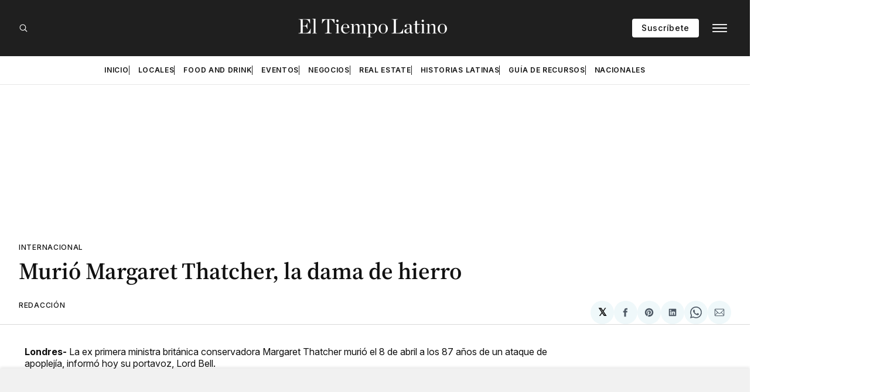

--- FILE ---
content_type: text/html; charset=utf-8
request_url: https://eltiempolatino.com/2013/04/08/internacional/murio-margaret-thatcher-la-dama-de-hierro/
body_size: 31954
content:
<!doctype html>
<html lang='es' class=' is-darkModeAdminSetting-enabled '>

  <head>
  <meta charset='utf-8'>
  <title>Murió Margaret Thatcher, la dama de hierro</title>
  <meta name='viewport' content='width=device-width, initial-scale=1.0'>

    <style>
@charset "UTF-8";@font-face{font-family:Inter;font-style:normal;font-display:swap;font-weight:100 900;src:url(/assets/fonts/Inter/InterVariable.woff2) format("woff2")}@font-face{font-family:Inter;font-style:italic;font-display:swap;font-weight:100 900;src:url(/assets/fonts/Inter/InterVariable-Italic.woff2) format("woff2")}@font-face{font-family:"Source Serif 4";font-style:normal;font-display:swap;font-weight:200 999;src:url(/assets/fonts/source-serif-4/SourceSerif4-VariableFont_opsz,wght.ttf) format("truetype-variations")}@font-face{font-family:"Source Serif 4";font-style:italic;font-display:swap;font-weight:200 999;src:url(/assets/fonts/source-serif-4/SourceSerif4-Italic-VariableFont_opsz,wght.ttf) format("truetype-variations")}:root{--color-headerCard-light:#FFF;--color-headerCard-dark:#000;--color-text-headerCardStyleLight:var(--color-headerCard-dark);--color-background-headerCardStyleLight:var(--color-headerCard-light);--color-text-button-headerCardStyleLight:var(--color-headerCard-light);--color-background-button-headerCardStyleLight:var(--color-headerCard-dark);--color-text-button-hover-headerCardStyleLight:var(--color-headerCard-light);--color-background-button-hover-headerCardStyleLight:var(--color-headerCard-dark);--color-text-headerCardStyleDark:var(--color-headerCard-light);--color-background-headerCardStyleDark:var(--color-headerCard-dark);--color-text-button-headerCardStyleDark:var(--color-headerCard-dark);--color-background-button-headerCardStyleDark:var(--color-headerCard-light);--color-text-button-hover-headerCardStyleDark:var(--color-headerCard-dark);--color-background-button-hover-headerCardStyleDark:var(--color-headerCard-light);--color-text-headerCardStyleAccent:var(--color-background-primary);--color-background-headerCardStyleAccent:var(--color-accent);--color-text-button-headerCardStyleAccent:var(--color-text-primary);--color-background-button-headerCardStyleAccent:var(--color-background-primary);--color-text-button-hover-headerCardStyleAccent:var(--color-text-primary);--color-background-button-hover-headerCardStyleAccent:var(--color-background-primary);--color-text-headerCardStyleImage:var(--color-headerCard-light);--color-background-headerCardStyleImage:var(--color-headerCard-dark);--color-text-button-headerCardStyleImage:var(--color-headerCard-light);--color-background-button-headerCardStyleImage:var(--color-headerCard-dark);--color-text-button-hover-headerCardStyleImage:var(--color-headerCard-dark);--color-background-button-hover-headerCardStyleImage:var(--color-headerCard-light)}:root{--color-text-button:var(--color-background-primary);--color-background-button:var(--color-accent);--color-text-button-hover:var(--color-background-primary);--color-background-button-hover:var(--color-text-primary)}:root{--content-width:708px;--content-flow:var(--space-32)}:root{--html-symbol-dark:"☾";--html-symbol-light:"☼";--html-symbol-em-dash:"—";--html-symbol-checkmark:"✓";--html-symbol-multiplication:"✕"}:root{--motion-duration-slow:.5s;--motion-duration-fast:.25s}:root{--ratio-1:1;--ratio-3x2:3/2;--ratio-16x9:16/9}:root{--focus-outline-size:var(--space-2);--focus-outline-style:solid;--focus-outline-color:currentColor;--focus-outline-offset:var(--space-2)}:root{--border-radius:var(--space-4);--border-radius-circle:50%}:root{--border-width:.5px;--border-style:solid;--border-vertical-offset:calc(calc(var(--grid-gap) / 2) * -1)}:root{--grid-width:1400px;--grid-gap:var(--space-32);--grid-margin:var(--space-20);--grid-margin-large:var(--space-32)}:root{--space-2:2px;--space-4:4px;--space-8:8px;--space-12:12px;--space-16:16px;--space-20:20px;--space-24:24px;--space-32:32px;--space-40:40px;--space-48:48px;--space-56:56px;--space-64:64px;--space-80:80px;--space-96:96px;--space-128:128px;--space-160:160px;--space-168:168px}:root{--font-size-scale-0:12px;--line-height-scale-0:16px;--font-size-scale-1:14px;--line-height-scale-1:16px;--font-size-scale-2:16px;--line-height-scale-2:20px;--font-size-scale-3:18px;--line-height-scale-3:20px;--font-size-scale-4:20px;--line-height-scale-4:24px;--font-size-scale-5:24px;--line-height-scale-5:28px;--font-size-scale-6:28px;--line-height-scale-6:32px;--font-size-scale-7:32px;--line-height-scale-7:32px;--font-size-scale-8:40px;--line-height-scale-8:40px;--font-size-scale-9:48px;--line-height-scale-9:48px;--font-size-scale-10:72px;--line-height-scale-10:72px;--font-size-scale-body-copy:20px;--line-height-scale-body-copy:32px;--line-height-scale-tight:1;--font-weight-normal:400;--font-weight-medium:500;--font-weight-semibold:600;--font-weight-bold:700;--font-letter-spacing-brevier:.7px;--font-letter-spacing-long-primer:.25px;--font-letter-spacing-tiny:.6px;--font-letter-spacing-small:1.2px;--font-letter-spacing-base:1.6px;--font-letter-spacing-large:2.8px;--font-letter-spacing-negative:-.5px;--font-family-serif:"Source Serif 4",Charter,Georgia,serif;--font-family-sansSerif:Inter,-apple-system,BlinkMacSystemFont,"Segoe UI",Helvetica,Arial,sans-serif}:root{--color-mode:"light";--color-accent:var(--ghost-accent-color);--color-text-primary:#000000;--color-text-secondary:#4E5965;--color-border-primary:#000000;--color-border-secondary:#D9D9D9;--color-background-primary:#FFFFFF;--color-background-secondary:#EFF8FA}@media (prefers-color-scheme:dark){:root.is-darkModeAdminSetting-enabled{--color-mode:"dark"}:root:not([data-user-color-scheme]).is-darkModeAdminSetting-enabled{--color-mode:"dark";--color-accent:var(--dark-mode-accent-color);--color-text-primary:#FFFFFF;--color-text-secondary:#B3B3B3;--color-border-primary:#525252;--color-border-secondary:#303030;--color-background-primary:#000000;--color-background-secondary:#1C1C1E}}[data-user-color-scheme=dark]{--color-mode:"dark";--color-accent:var(--dark-mode-accent-color);--color-text-primary:#FFFFFF;--color-text-secondary:#B3B3B3;--color-border-primary:#525252;--color-border-secondary:#303030;--color-background-primary:#000000;--color-background-secondary:#1C1C1E}/*! modern-normalize v2.0.0 | MIT License | https://github.com/sindresorhus/modern-normalize */*,::after,::before{box-sizing:border-box}html{font-family:system-ui,"Segoe UI",Roboto,Helvetica,Arial,sans-serif,"Apple Color Emoji","Segoe UI Emoji";line-height:1.15;-webkit-text-size-adjust:100%;-moz-tab-size:4;-o-tab-size:4;tab-size:4}body{margin:0}hr{height:0;color:inherit}abbr[title]{-webkit-text-decoration:underline dotted;text-decoration:underline dotted}b,strong{font-weight:bolder}code,kbd,pre,samp{font-family:ui-monospace,SFMono-Regular,Consolas,"Liberation Mono",Menlo,monospace;font-size:1em}small{font-size:80%}sub,sup{font-size:75%;line-height:0;position:relative;vertical-align:baseline}sub{bottom:-.25em}sup{top:-.5em}table{text-indent:0;border-color:inherit}button,input,optgroup,select,textarea{font-family:inherit;font-size:100%;line-height:1.15;margin:0}button,select{text-transform:none}[type=button],[type=reset],[type=submit],button{-webkit-appearance:button}::-moz-focus-inner{border-style:none;padding:0}:-moz-focusring{outline:1px dotted ButtonText}:-moz-ui-invalid{box-shadow:none}legend{padding:0}progress{vertical-align:baseline}::-webkit-inner-spin-button,::-webkit-outer-spin-button{height:auto}[type=search]{-webkit-appearance:textfield;outline-offset:-2px}::-webkit-search-decoration{-webkit-appearance:none}::-webkit-file-upload-button{-webkit-appearance:button;font:inherit}summary{display:list-item}code[class*=language-],pre[class*=language-]{color:#000;background:0 0;text-shadow:0 1px #fff;font-family:Consolas,Monaco,"Andale Mono","Ubuntu Mono",monospace;font-size:1em;text-align:left;white-space:pre;word-spacing:normal;word-break:normal;word-wrap:normal;line-height:1.5;-moz-tab-size:4;-o-tab-size:4;tab-size:4;-webkit-hyphens:none;hyphens:none}code[class*=language-] ::-moz-selection,code[class*=language-]::-moz-selection,pre[class*=language-] ::-moz-selection,pre[class*=language-]::-moz-selection{text-shadow:none;background:#b3d4fc}code[class*=language-] ::-moz-selection,code[class*=language-]::-moz-selection,pre[class*=language-] ::-moz-selection,pre[class*=language-]::-moz-selection{text-shadow:none;background:#b3d4fc}code[class*=language-] ::selection,code[class*=language-]::selection,pre[class*=language-] ::selection,pre[class*=language-]::selection{text-shadow:none;background:#b3d4fc}@media print{code[class*=language-],pre[class*=language-]{text-shadow:none}}pre[class*=language-]{padding:1em;margin:.5em 0;overflow:auto}:not(pre)>code[class*=language-],pre[class*=language-]{background:#f5f2f0}:not(pre)>code[class*=language-]{padding:.1em;border-radius:.3em;white-space:normal}.token.cdata,.token.comment,.token.doctype,.token.prolog{color:#708090}.token.punctuation{color:#999}.token.namespace{opacity:.7}.token.boolean,.token.constant,.token.deleted,.token.number,.token.property,.token.symbol,.token.tag{color:#905}.token.attr-name,.token.builtin,.token.char,.token.inserted,.token.selector,.token.string{color:#690}.language-css .token.string,.style .token.string,.token.entity,.token.operator,.token.url{color:#9a6e3a;background:hsla(0,0%,100%,.5)}.token.atrule,.token.attr-value,.token.keyword{color:#07a}.token.class-name,.token.function{color:#dd4a68}.token.important,.token.regex,.token.variable{color:#e90}.token.bold,.token.important{font-weight:700}.token.italic{font-style:italic}.token.entity{cursor:help}body .fslightbox-image-wrap{display:block}body .fslightbox-container{font-family:var(--font-family-sansSerif);background:var(--color-background-primary)}body .fslightbox-nav{height:var(--space-48)}body .fslightbox-toolbar{right:var(--space-12)}body [data-fslightbox] img{cursor:zoom-in}body .fslightbox-invalid-file-wrapper{color:var(--color-text-secondary)}body .fslightbox-slide-number-container{font-size:var(--font-size-scale-2);line-height:var(--line-height-scale-2);left:var(--space-12);color:var(--color-text-secondary)}body .fslightbox-slash{background:var(--color-text-secondary)}body .fslightbox-toolbar>.fslightbox-toolbar-button:first-child{display:none}body .fslightbox-svg-path{fill:var(--color-text-secondary)}body .fslightbox-toolbar{background:var(--color-background-primary)}body .fslightbox-toolbar:hover .fslightbox-svg-path{fill:var(--color-text-secondary)}body .fslightbox-slide-btn{background:var(--color-background-primary)}body .fslightbox-slide-btn-container{padding-left:var(--space-16)}body .fslightbox-slide-btn-container:hover .fslightbox-svg-path{fill:var(--color-text-secondary)}body .fslightbox-slide-btn-container-next{padding-right:var(--space-16)}@keyframes spin{100%{transform:rotate(360deg)}}.icon{position:relative;display:inline-block;width:25px;height:25px;overflow:hidden;fill:currentColor}.icon__cnt{width:100%;height:100%;background:inherit;fill:inherit;pointer-events:none;transform:translateX(0);-ms-transform:translate(.5px,-.3px)}.icon--m{width:50px;height:50px}.icon--l{width:100px;height:100px}.icon--xl{width:150px;height:150px}.icon--xxl{width:200px;height:200px}.icon__spinner{position:absolute;top:0;left:0;width:100%;height:100%}.icon--ei-spinner .icon__spinner,.icon--ei-spinner-2 .icon__spinner{animation:spin 1s steps(12) infinite}.icon--ei-spinner-3 .icon__spinner{animation:spin 1.5s linear infinite}.icon--ei-sc-facebook{fill:#3b5998}.icon--ei-sc-github{fill:#333}.icon--ei-sc-google-plus{fill:#dd4b39}.icon--ei-sc-instagram{fill:#3f729b}.icon--ei-sc-linkedin{fill:#0976b4}.icon--ei-sc-odnoklassniki{fill:#ed812b}.icon--ei-sc-skype{fill:#00aff0}.icon--ei-sc-soundcloud{fill:#f80}.icon--ei-sc-tumblr{fill:#35465c}.icon--ei-sc-twitter{fill:#55acee}.icon--ei-sc-vimeo{fill:#1ab7ea}.icon--ei-sc-vk{fill:#45668e}.icon--ei-sc-youtube{fill:#e52d27}.icon--ei-sc-pinterest{fill:#bd081c}.icon--ei-sc-telegram{fill:#08c}.icon{width:var(--space-24);height:var(--space-24)}.icon--m{width:var(--space-48);height:var(--space-48)}:where(body,h1,h2,h3,h4,h5,h6,blockquote,p,pre,dl,dd,ol,ul,figure,hr,fieldset,legend){margin:0;padding:0}li>ol,li>ul{margin-bottom:0}table{border-collapse:collapse;border-spacing:0}:is(a,button,input,textarea,summary):focus-visible{outline:var(--focus-outline-size) var(--focus-outline-style) var(--focus-outline-color);outline-offset:var(--focus-outline-offset)}@media (prefers-reduced-motion:reduce){*{animation:none;transition:none}}.o-grid{width:100%;margin:auto;display:grid;max-width:var(--grid-width);padding:0 var(--grid-margin)}@media (min-width:64em){.o-grid{padding:0 var(--grid-margin-large)}}.o-grid[class*=-columns]{grid-gap:var(--grid-gap)}@media (min-width:40em){.o-grid--2-columns{grid-template-columns:repeat(2,minmax(0,1fr))}}@media (min-width:40em){.o-grid--3-columns{grid-template-columns:repeat(2,minmax(0,1fr))}}@media (min-width:64em){.o-grid--3-columns{grid-template-columns:repeat(3,minmax(0,1fr))}}@media (min-width:40em){.o-grid--4-columns{grid-template-columns:repeat(2,minmax(0,1fr))}}@media (min-width:64em){.o-grid--4-columns{grid-template-columns:repeat(4,minmax(0,1fr))}}@media (min-width:40em){.o-grid--2-1-columns{grid-template-columns:repeat(2,minmax(0,1fr))}}@media (min-width:64em){.o-grid--2-1-columns{grid-template-columns:2fr 1fr}}.u-font-size-scale-0{font-size:var(--font-size-scale-0);line-height:var(--line-height-scale-0)}.u-font-size-scale-1{font-size:var(--font-size-scale-1);line-height:var(--line-height-scale-1)}.u-font-size-scale-2{font-size:var(--font-size-scale-2);line-height:var(--line-height-scale-2)}.u-font-size-scale-3{font-size:var(--font-size-scale-3);line-height:var(--line-height-scale-3)}.u-font-size-scale-4{font-size:var(--font-size-scale-4);line-height:var(--line-height-scale-4)}.u-font-size-scale-5{font-size:var(--font-size-scale-5);line-height:var(--line-height-scale-5)}.u-font-size-scale-6{font-size:var(--font-size-scale-6);line-height:var(--line-height-scale-6)}.u-font-size-scale-7{font-size:var(--font-size-scale-7);line-height:var(--line-height-scale-7)}.u-font-size-scale-8{font-size:var(--font-size-scale-8);line-height:var(--line-height-scale-8)}.u-font-size-scale-9{font-size:var(--font-size-scale-9);line-height:var(--line-height-scale-9)}.u-font-size-scale-10{font-size:var(--font-size-scale-10);line-height:var(--line-height-scale-10)}.u-font-family-serif{font-family:var(--font-family-serif)!important}.u-font-family-sansSerif{font-family:var(--font-family-sansSerif)!important}.u-font-weight-normal{font-weight:var(--font-weight-normal)}.u-font-weight-medium{font-weight:var(--font-weight-medium)}.u-font-weight-semibold{font-weight:var(--font-weight-semibold)}.u-font-weight-bold{font-weight:var(--font-weight-bold)}.kg-header-card-header,.u-font-headline{font-size:var(--font-size-scale-6);line-height:var(--line-height-scale-6);font-weight:var(--font-weight-medium)}@media (min-width:64em){.kg-header-card-header,.u-font-headline{font-size:var(--font-size-scale-8);line-height:var(--line-height-scale-8);letter-spacing:var(--font-letter-spacing-negative)}}.kg-header-card-subheader,.u-font-standfirst{font-size:var(--font-size-scale-5);line-height:var(--line-height-scale-5);font-weight:var(--font-weight-normal)}@media (min-width:64em){.kg-header-card-subheader,.u-font-standfirst{font-size:var(--font-size-scale-5);line-height:var(--line-height-scale-6)}}.u-font-uppercase{text-transform:uppercase}.u-link{text-decoration:underline}.u-link:hover{text-decoration:none}.u-link:focus-visible{text-decoration:none}.u-align-auto{margin:auto}.u-align-center{text-align:center}.u-color-text-brand{color:var(--color-accent)}.u-color-text-secondary{color:var(--color-text-secondary)}.u-color-background-secondary{background-color:var(--color-background-secondary)}.u-drop-cap-large:first-letter,.u-drop-cap-small:first-letter{float:left;margin-top:var(--space-8);color:var(--color-accent);font-weight:var(--font-weight-semibold)}@supports (initial-letter:1 1){.u-drop-cap-large:first-letter,.u-drop-cap-small:first-letter{float:none;margin-top:0}}.u-drop-cap-small::first-letter{font-size:70px;line-height:52px;margin-right:var(--space-8)}@supports (initial-letter:1 1){.u-drop-cap-small::first-letter{initial-letter:2}}.u-drop-cap-large::first-letter{font-size:118px;line-height:86px;margin-right:var(--space-12)}@supports (initial-letter:1 1){.u-drop-cap-large::first-letter{initial-letter:3}}.u-hidden{display:none}.u-block{display:block}.u-screenreader{position:absolute;width:1px;height:1px;padding:0;margin:-1px;overflow:hidden;clip:rect(0 0 0 0);border:0}@media (max-width:63.99em){.u-visible-on-desktop{display:none!important}}.u-mt-8{margin-top:var(--space-8)}.u-mr-8{margin-right:var(--space-8)}.u-mt-16{margin-top:var(--space-16)}.u-mb-16{margin-bottom:var(--space-16)}.u-p-32{padding:var(--space-32)}.u-plain-list{margin:0;padding:0;list-style:none}.u-flex{display:flex}.u-align-items-center{align-items:center}.u-gap-8{gap:var(--space-8)}body,html{height:100%}body{font-family:var(--font-family-sansSerif);font-size:var(--font-size-scale-2);line-height:var(--line-height-scale-2);font-weight:var(--font-weight-normal);direction:ltr;color:var(--color-text-primary);background-color:var(--color-background-primary);-webkit-font-smoothing:antialiased;-moz-osx-font-smoothing:grayscale}a{color:inherit;text-decoration:none}:where(dd,ol,ul){margin-left:var(--space-16)}img{height:auto;display:block;max-width:100%;font-style:italic}hr{border:0;height:auto;border-top:var(--border-width) var(--border-style) var(--color-border-secondary)}:where(h1,h2,h3,strong){font-weight:var(--font-weight-semibold)}:where(h1){font-size:var(--font-size-scale-6);line-height:var(--line-height-scale-6)}@media (min-width:64em){:where(h1){font-size:var(--font-size-scale-7);line-height:var(--line-height-scale-7)}}:where(h1)+h2,:where(h1)+h3{margin-top:var(--space-16)}:where(h2){font-size:var(--font-size-scale-5);line-height:var(--line-height-scale-5)}@media (min-width:64em){:where(h2){font-size:var(--font-size-scale-6);line-height:var(--line-height-scale-6)}}:where(h2)+h3{margin-top:var(--space-16)}:where(h3){font-size:var(--font-size-scale-4);line-height:var(--line-height-scale-4)}@media (min-width:64em){:where(h3){font-size:var(--font-size-scale-5);line-height:var(--line-height-scale-5)}}blockquote{font-style:italic}blockquote:not(.kg-blockquote-alt){padding-left:var(--space-20);border-left:var(--space-2) solid var(--color-accent)}li code,p code{padding:var(--space-4) var(--space-8);border-radius:var(--border-radius);border:var(--border-width) var(--border-style) var(--color-border-secondary);background-color:var(--color-background-secondary)}code,code[class*=language-]{font-size:var(--font-size-scale-1);line-height:var(--line-height-scale-1);text-shadow:none;color:var(--color-text-primary)}.kg-code-card,pre,pre[class*=language-]{width:100%;overflow-x:auto;border-radius:var(--border-radius)}pre,pre[class*=language-]{margin-bottom:0;margin-top:var(--content-flow);padding:var(--space-32);background-color:var(--color-background-secondary)}.kg-code-card pre{margin-top:0}.token.operator{background-color:transparent}input[type=color],input[type=date],input[type=datetime-local],input[type=datetime],input[type=email],input[type=month],input[type=number],input[type=password],input[type=search],input[type=tel],input[type=text],input[type=time],input[type=url],input[type=week],select,textarea{font-family:var(--font-family-sansSerif);font-size:var(--font-size-scale-2);line-height:var(--line-height-scale-2);font-weight:var(--font-weight-medium);width:100%;display:block;color:var(--color-text-primary);padding:var(--space-12) var(--space-20);background:0 0;border:var(--border-width) var(--border-style) var(--color-border-secondary)}input[type=color]::-moz-placeholder,input[type=date]::-moz-placeholder,input[type=datetime-local]::-moz-placeholder,input[type=datetime]::-moz-placeholder,input[type=email]::-moz-placeholder,input[type=month]::-moz-placeholder,input[type=number]::-moz-placeholder,input[type=password]::-moz-placeholder,input[type=search]::-moz-placeholder,input[type=tel]::-moz-placeholder,input[type=text]::-moz-placeholder,input[type=time]::-moz-placeholder,input[type=url]::-moz-placeholder,input[type=week]::-moz-placeholder,select::-moz-placeholder,textarea::-moz-placeholder{opacity:1;color:var(--color-text-secondary)}input[type=color]::placeholder,input[type=date]::placeholder,input[type=datetime-local]::placeholder,input[type=datetime]::placeholder,input[type=email]::placeholder,input[type=month]::placeholder,input[type=number]::placeholder,input[type=password]::placeholder,input[type=search]::placeholder,input[type=tel]::placeholder,input[type=text]::placeholder,input[type=time]::placeholder,input[type=url]::placeholder,input[type=week]::placeholder,select::placeholder,textarea::placeholder{opacity:1;color:var(--color-text-secondary)}table{font-size:var(--font-size-scale-2);line-height:var(--line-height-scale-2);width:100%;max-width:100%;background-color:var(--color-background-secondary)}table caption{padding:var(--space-16);border-style:var(--border-style);border-width:var(--border-width) var(--border-width) 0 var(--border-width);border-color:var(--color-border-secondary);background-color:var(--color-background-secondary)}table td,table th{text-align:left;padding:var(--space-16);white-space:nowrap;border:var(--border-width) var(--border-style) var(--color-border-secondary)}table tbody+tbody{border-top:var(--border-width) var(--border-style) var(--color-border-secondary)}.responsive-table{display:block;width:100%;overflow-x:auto;word-break:initial}fieldset{border:none}:lang(ar) *{letter-spacing:initial}.c-skip{position:absolute;top:calc(var(--space-96) * -1);left:var(--space-32);padding:var(--space-4) var(--space-16);background-color:var(--color-background-primary)}.c-skip:focus{z-index:10;top:var(--space-32)}.c-header{margin-bottom:var(--space-32);box-shadow:rgba(0,0,0,.08) 0 0 var(--space-4) var(--space-2)}[data-user-color-scheme=dark] .c-header{border-bottom:var(--border-width) var(--border-style) var(--color-border-secondary)}@media (prefers-color-scheme:dark){:root:not([data-user-color-scheme]).is-darkModeAdminSetting-enabled .c-header{border-bottom:var(--border-width) var(--border-style) var(--color-border-secondary)}}.c-header__top{padding:var(--space-20) 0;border-bottom:var(--border-width) var(--border-style) var(--color-border-secondary)}.c-header__top-block{display:flex;align-items:center;gap:var(--space-8)}@media (min-width:64em){.c-header__top-block{gap:var(--space-16)}}.c-header__top-inner{display:grid;gap:var(--space-16);align-items:center;grid-template-columns:auto 2fr auto}@media (min-width:40em){.c-header__top-inner{grid-template-columns:1fr 2fr 1fr}}@media (max-width:39.99em){.c-header__top-left{order:2;margin-left:auto}.c-header__top-center{order:1}.c-header__top-right{order:3}}.c-header__top-right{justify-self:end}.c-header__button{font-size:var(--font-size-scale-0);line-height:var(--line-height-scale-0);font-weight:var(--font-weight-medium);text-transform:uppercase;letter-spacing:var(--font-letter-spacing-brevier);padding:0;border:none;cursor:pointer;background:0 0;color:var(--color-text-primary);display:flex;align-items:center;gap:var(--space-4)}.c-header__button:hover{text-decoration:underline}.c-header__button svg{width:var(--space-16);height:var(--space-16);fill:var(--color-text-primary)}.c-footer{position:sticky;top:100vh;padding:var(--space-64) 0;margin-top:var(--space-64);background-color:var(--color-background-secondary)}.c-footer__content{display:flex;flex-direction:column;align-items:center}.c-footer__content>*+*{margin-top:var(--space-32)}.c-footer-nav{display:flex;flex-wrap:wrap;justify-content:center}.c-footer-nav .c-nav__item{font-size:var(--font-size-scale-1);line-height:var(--line-height-scale-4);font-weight:var(--font-weight-normal);text-transform:initial;color:var(--color-text-secondary)}.c-footer-nav .c-nav__item:not(:first-child)::before{display:none}.c-footer-nav li:not(:last-child){margin:0}.c-footer-nav a{text-decoration:underline}.c-footer-nav a:hover{text-decoration:none}.c-footer-nav a:focus-visible{text-decoration:none}.c-footer-copy{font-size:var(--font-size-scale-1);line-height:var(--line-height-scale-2);text-align:center;color:var(--color-text-secondary)}.c-footer-copy a{text-decoration:underline}.c-footer-copy a:hover{text-decoration:none}.c-footer-copy a:focus-visible{text-decoration:none}@media (min-width:40em){.c-logo{margin:auto}}.c-logo__link{font-size:var(--font-size-scale-6);line-height:var(--line-height-scale-6);font-weight:var(--font-weight-medium)}@media (min-width:40em){.c-logo__link{font-size:var(--font-size-scale-8);line-height:var(--line-height-scale-8)}}.c-logo__img{max-height:var(--space-32)}@media (min-width:40em){.c-logo__img{max-height:var(--space-48)}}.c-logo__dark{display:none}@media (prefers-color-scheme:dark){:root:not([data-user-color-scheme]).is-darkModeAdminSetting-enabled .c-logo__dark{display:block}:root:not([data-user-color-scheme]).is-darkModeAdminSetting-enabled .c-logo__light{display:none}}[data-user-color-scheme=dark] .c-logo__dark{display:block}[data-user-color-scheme=dark] .c-logo__light{display:none}.c-nav-wrap{min-width:0}.c-nav{display:flex;gap:var(--space-16);padding:var(--space-16) 0;overflow-x:scroll;-ms-overflow-style:none;scrollbar-width:none}.c-nav::-webkit-scrollbar{display:none}@media (min-width:64em){.c-nav--main{justify-content:center}}.c-nav__item{font-size:var(--font-size-scale-0);line-height:var(--line-height-scale-0);font-weight:var(--font-weight-semibold);text-transform:uppercase;letter-spacing:var(--font-letter-spacing-brevier);white-space:nowrap}.c-nav__item:not(:first-child){padding-left:var(--space-16);position:relative}.c-nav__item:not(:first-child):before{border-left:var(--border-width) var(--border-style) var(--color-accent);content:"";height:var(--space-16);left:0;width:1px;overflow:hidden;position:absolute}.c-nav__link{display:block}.c-nav__link--current{text-decoration:underline}.c-nav__link--current:hover{text-decoration:none}.c-nav__link--current:focus-visible{text-decoration:none}.home-template .c-nav__link--current{text-decoration:none}.c-nav__link:hover{text-decoration:underline}.c-author__media{width:var(--space-96);height:var(--space-96);border-radius:var(--border-radius-circle);background-color:var(--color-background-secondary)}.c-author__image{-o-object-fit:cover;object-fit:cover;width:var(--space-96);height:var(--space-96);min-width:var(--space-96);border-radius:var(--border-radius-circle)}.c-btn,.c-content .kg-product-card .kg-product-card-button,.kg-btn,.kg-btn-accent,.kg-header-card-button{--focus-outline-offset:calc(var(--space-4) * -1);font-family:var(--font-family-sansSerif);font-size:var(--font-size-scale-2);line-height:var(--line-height-scale-2);font-weight:var(--font-weight-medium);height:auto;width:-moz-fit-content;width:fit-content;min-width:-moz-fit-content;min-width:fit-content;text-align:center;border:none;cursor:pointer;overflow:hidden;padding:var(--space-16) var(--space-24);border-radius:var(--space-4);color:var(--color-text-button);background-color:var(--color-background-button)}.c-btn:is(:hover,:active,:focus),.c-content .kg-product-card .kg-product-card-button:is(:hover,:active,:focus),.kg-btn-accent:is(:hover,:active,:focus),.kg-btn:is(:hover,:active,:focus),.kg-header-card-button:is(:hover,:active,:focus){color:var(--color-text-button-hover);background-color:var(--color-background-button-hover)}.c-btn--disabled{opacity:.5;cursor:not-allowed}.c-btn--full{width:100%}.c-btn--small{font-size:var(--font-size-scale-1);line-height:var(--line-height-scale-1);font-weight:var(--font-weight-medium);letter-spacing:var(--font-letter-spacing-brevier);padding:var(--space-8) var(--space-16)}.c-btn--uppercase{font-size:var(--font-size-scale-0);line-height:var(--line-height-scale-0);text-transform:uppercase;letter-spacing:var(--font-letter-spacing-brevier)}.c-btn--fit-content{width:-moz-fit-content;width:fit-content}.c-btn--loading,.c-btn.loading,.c-content .kg-product-card .c-subscribe-form .kg-product-card-button,.c-content .kg-product-card .loading.kg-product-card-button,.c-subscribe-form .c-btn,.c-subscribe-form .c-content .kg-product-card .kg-product-card-button,.c-subscribe-form .kg-btn,.c-subscribe-form .kg-btn-accent,.c-subscribe-form .kg-header-card-button,.loading.kg-btn,.loading.kg-btn-accent,.loading.kg-header-card-button{display:flex;align-items:center;justify-content:center}@keyframes spin{0%{transform:rotate(0)}100%{transform:rotate(360deg)}}.c-btn--loading:after,.c-btn.loading:after,.c-content .kg-product-card .c-subscribe-form .kg-product-card-button:after,.c-content .kg-product-card .loading.kg-product-card-button:after,.c-subscribe-form .c-btn:after,.c-subscribe-form .c-content .kg-product-card .kg-product-card-button:after,.c-subscribe-form .kg-btn-accent:after,.c-subscribe-form .kg-btn:after,.c-subscribe-form .kg-header-card-button:after,.loading.kg-btn-accent:after,.loading.kg-btn:after,.loading.kg-header-card-button:after{margin-left:var(--space-12);content:"";display:block;height:var(--space-16);width:var(--space-16);border-width:1px;border-style:var(--border-style);border-top-color:transparent;border-right-color:transparent;border-bottom-color:var(--color-text-button);border-left-color:var(--color-text-button);border-radius:var(--border-radius-circle);animation:spin var(--motion-duration-slow) infinite linear}.c-btn--loading:is(:hover,:active,:focus):after,.c-btn.loading:is(:hover,:active,:focus):after,.c-content .kg-product-card .c-subscribe-form .kg-product-card-button:is(:hover,:active,:focus):after,.c-content .kg-product-card .loading.kg-product-card-button:is(:hover,:active,:focus):after,.c-subscribe-form .c-btn:is(:hover,:active,:focus):after,.c-subscribe-form .c-content .kg-product-card .kg-product-card-button:is(:hover,:active,:focus):after,.c-subscribe-form .kg-btn-accent:is(:hover,:active,:focus):after,.c-subscribe-form .kg-btn:is(:hover,:active,:focus):after,.c-subscribe-form .kg-header-card-button:is(:hover,:active,:focus):after,.loading.kg-btn-accent:is(:hover,:active,:focus):after,.loading.kg-btn:is(:hover,:active,:focus):after,.loading.kg-header-card-button:is(:hover,:active,:focus):after{border-bottom-color:var(--color-background-primary);border-left-color:var(--color-background-primary)}.c-post{margin:0 auto;padding:0 var(--grid-margin);max-width:var(--content-width)}.c-post>*+*{margin-top:var(--content-flow)}.c-content{display:flex;align-items:center;flex-direction:column}.c-content:empty{display:none}.c-content--has-shadow{-webkit-mask-image:linear-gradient(to bottom,var(--color-text-primary) 30%,transparent 100%);mask-image:linear-gradient(to bottom,var(--color-text-primary) 30%,transparent 100%)}.c-content>*{min-width:100%}.c-content>*+*{margin-top:var(--content-flow)}.c-content>.kg-width-full+.kg-width-full:not(.kg-width-full.kg-card-hascaption+.kg-width-full){margin-top:0}.c-content :where(p,ol,ul,blockquote){font-family:var(--font-family-serif);font-size:var(--font-size-scale-body-copy);line-height:var(--line-height-scale-body-copy)}.c-content :where(h1,h2,h3)+*{margin-top:calc(var(--content-flow)/ 2)}.c-content a:not([class]){text-decoration:underline;color:var(--color-accent)}.c-content a:not([class]):hover{text-decoration:none}.c-content a:not([class]):focus-visible{text-decoration:none}.c-content :where(hr){margin:var(--content-flow) 0}.c-content :where(hr)+*{margin-top:0}.c-content :is(dd,ol,ul){padding-left:var(--space-16);padding-right:var(--space-16)}.c-content .gh-post-upgrade-cta{display:none;visibility:hidden}.c-section{margin-top:var(--space-64)}.c-section--editors-pick{padding-top:var(--space-64);padding-bottom:var(--space-64);background:var(--color-background-secondary)}.c-section-heading{display:flex;align-items:baseline;justify-content:space-between;padding-bottom:var(--space-8);margin-bottom:var(--space-24);border-bottom:var(--border-width) var(--border-style) var(--color-border-primary)}.c-section-heading__title{font-family:var(--font-family-serif);font-size:var(--font-size-scale-7);line-height:var(--line-height-scale-8);font-weight:var(--font-weight-bold)}.c-section-heading__title a:hover{text-decoration:underline}.c-section-heading__title--small{font-size:var(--font-size-scale-3);line-height:var(--line-height-scale-4)}.c-section-heading__all{font-size:var(--font-size-scale-0);line-height:var(--line-height-scale-0);font-weight:var(--font-weight-medium);text-transform:uppercase;letter-spacing:var(--font-letter-spacing-brevier)}.c-section-heading__all:hover{text-decoration:underline}.c-subscribe-form .c-alert{display:none}.c-content .kg-product-card .c-subscribe-form .kg-product-card-button:after,.c-subscribe-form .c-btn:after,.c-subscribe-form .c-content .kg-product-card .kg-product-card-button:after,.c-subscribe-form .kg-btn-accent:after,.c-subscribe-form .kg-btn:after,.c-subscribe-form .kg-header-card-button:after{display:none}.c-content .kg-product-card .c-subscribe-form.loading .kg-product-card-button:after,.c-subscribe-form.loading .c-btn:after,.c-subscribe-form.loading .c-content .kg-product-card .kg-product-card-button:after,.c-subscribe-form.loading .kg-btn-accent:after,.c-subscribe-form.loading .kg-btn:after,.c-subscribe-form.loading .kg-header-card-button:after{display:block}.c-subscribe-form.error .c-alert--error,.c-subscribe-form.invalid .c-alert--invalid,.c-subscribe-form.success .c-alert--success{display:block}.c-form-group{display:flex;gap:var(--space-16)}.c-alert{font-size:var(--font-size-scale-1);line-height:var(--line-height-scale-1);font-weight:var(--font-weight-medium);margin-top:var(--space-16)}.c-alert:empty{display:none}.c-alert:before{font-weight:var(--font-weight-bold);margin-right:var(--space-8)}.c-alert--success:before{content:var(--html-symbol-checkmark)}.c-alert--error:before,.c-alert--invalid:before{content:var(--html-symbol-multiplication)}.c-teaser{display:flex}.c-teaser--large{display:grid;grid-template-columns:1fr 2fr;-moz-column-gap:var(--grid-gap);column-gap:var(--grid-gap)}.c-teaser__media{width:var(--space-96);height:var(--space-64);flex-basis:var(--space-96);margin-left:var(--space-16);position:relative;aspect-ratio:var(--ratio-3x2);background-color:var(--color-background-secondary)}.c-teaser__media:after{content:"";position:absolute;top:0;right:0;bottom:0;left:0;background-color:rgba(0,0,0,.1);opacity:0;transition:ease opacity var(--motion-duration-fast)}.c-teaser__media:hover:after{opacity:1}@media (min-width:64em){.c-teaser--large .c-teaser__media{width:auto;height:auto;flex-basis:auto;margin:0}}.c-teaser__image{position:absolute;inset:0;width:100%;height:100%;-o-object-fit:cover;object-fit:cover}.c-teaser__content{flex:1}.c-teaser__content>*+*{margin-top:var(--space-8)}.c-teaser--large .c-teaser__content{order:2}.c-teaser__headline{font-family:var(--font-family-serif);font-size:var(--font-size-scale-2);line-height:var(--line-height-scale-2);font-weight:var(--font-weight-semibold)}.c-teaser__headline:hover{text-decoration:underline}@media (min-width:64em){.c-teaser--large .c-teaser__headline{font-size:var(--font-size-scale-6);line-height:var(--line-height-scale-6);font-weight:var(--font-weight-semibold)}}.c-teaser__standfirst{font-family:var(--font-family-serif);font-size:var(--font-size-scale-3);line-height:var(--line-height-scale-4)}.c-teaser__meta{display:flex;flex-wrap:wrap;align-items:center;gap:var(--space-8)}.c-teaser__timestamp{white-space:nowrap}.c-card--center *{text-align:center;justify-content:center}.c-card__media{display:block;position:relative;padding-bottom:66.6667%;aspect-ratio:var(--ratio-3x2);margin-bottom:var(--space-16);background-color:var(--color-background-secondary)}.c-card__media:after{content:"";position:absolute;top:0;right:0;bottom:0;left:0;background-color:rgba(0,0,0,.1);opacity:0;transition:ease opacity var(--motion-duration-fast)}.c-card__media:hover:after{opacity:1}.c-card__image{position:absolute;inset:0;width:100%;height:100%;-o-object-fit:cover;object-fit:cover}.c-card__content>*+*{margin-top:var(--space-8)}@media (min-width:64em){.c-card--center .c-card__content{padding:0 var(--space-32)}}.c-card__headline{font-family:var(--font-family-serif);font-size:var(--font-size-scale-5);line-height:var(--line-height-scale-5);font-weight:var(--font-weight-semibold)}.c-card__headline:hover{text-decoration:underline}@media (min-width:64em){.c-card--large .c-card__headline{font-size:var(--font-size-scale-8);line-height:var(--line-height-scale-9)}}.c-card__standfirst{font-family:var(--font-family-serif);font-size:var(--font-size-scale-3);line-height:var(--line-height-scale-4)}.c-card--large .c-card__standfirst{font-family:var(--font-family-serif);font-size:var(--font-size-scale-3);line-height:var(--line-height-scale-4)}@media (min-width:64em){.c-card--large .c-card__standfirst{font-family:var(--font-family-serif);font-size:var(--font-size-scale-4);line-height:var(--line-height-scale-5)}}.c-card__meta{display:flex;flex-direction:column;gap:var(--space-4)}.c-hero{display:grid}@media (max-width:63.99em){.c-hero>*{margin-top:var(--content-flow)}.c-hero .center{margin-top:0}.c-hero .left{order:2}.c-hero .center{order:1}.c-hero .right{order:3}}@media (min-width:64em){.c-hero{-moz-column-gap:var(--grid-gap);column-gap:var(--grid-gap);grid-template-columns:repeat(12,1fr);grid-template-rows:minmax(2rem,auto) repeat(2,1fr)}.c-hero .left{grid-column:1/span 3;grid-row-start:1;position:relative}.c-hero .left:after{content:"";position:absolute;top:0;bottom:0;left:auto;right:var(--border-vertical-offset);border-right:var(--border-width) var(--border-style) var(--color-border-secondary)}.c-hero .center{grid-column:4/span 6}.c-hero .right{grid-column:10/span 3;position:relative}.c-hero .right:after{content:"";position:absolute;top:0;bottom:0;right:auto;left:var(--border-vertical-offset);border-right:var(--border-width) var(--border-style) var(--color-border-secondary)}}.c-tag{font-size:var(--font-size-scale-0);line-height:var(--line-height-scale-0);font-weight:var(--font-weight-medium);text-transform:uppercase;letter-spacing:var(--font-letter-spacing-brevier);color:var(--color-text-secondary)}.c-tag a{color:var(--color-accent)}.c-tag a:hover{text-decoration:underline}.c-tag-card{display:block;padding:var(--space-24);border-radius:var(--border-radius);background-color:var(--color-background-secondary);border-left:var(--space-4) solid var(--color-accent-tag,var(--color-accent))}.c-tag-card__name{font-size:var(--font-size-scale-3);line-height:var(--line-height-scale-3)}.c-card-archive{position:relative;padding-top:var(--space-24);margin-top:var(--space-24)}@media (min-width:64em){.c-card-archive{padding-top:var(--space-40);margin-top:var(--space-40)}}.c-card-archive:before{content:"";display:block;width:100%;height:1px;position:absolute;top:0;background-color:var(--color-border-secondary)}.c-card-archive:first-child{margin-top:0;padding-top:0}.c-card-archive:first-child:before{background-color:transparent}.c-card-archive:last-child{margin-bottom:var(--space-32)}@media (min-width:40em){.c-card-archive{display:grid;grid-template-columns:repeat(8,1fr);grid-template-rows:1fr;grid-column-gap:var(--space-40);grid-template-areas:"meta meta content content content content content content"}.c-card-archive__meta{grid-area:meta}.c-card-archive__content{grid-area:content}}.c-card-archive--date-1+.c-card-archive--date-1,.c-card-archive--date-10+.c-card-archive--date-10,.c-card-archive--date-11+.c-card-archive--date-11,.c-card-archive--date-12+.c-card-archive--date-12,.c-card-archive--date-2+.c-card-archive--date-2,.c-card-archive--date-3+.c-card-archive--date-3,.c-card-archive--date-4+.c-card-archive--date-4,.c-card-archive--date-5+.c-card-archive--date-5,.c-card-archive--date-6+.c-card-archive--date-6,.c-card-archive--date-7+.c-card-archive--date-7,.c-card-archive--date-8+.c-card-archive--date-8,.c-card-archive--date-9+.c-card-archive--date-9,.c-card-archive--date-١+.c-card-archive--date-١,.c-card-archive--date-١٠+.c-card-archive--date-١٠,.c-card-archive--date-١١+.c-card-archive--date-١١,.c-card-archive--date-١٢+.c-card-archive--date-١٢,.c-card-archive--date-٢+.c-card-archive--date-٢,.c-card-archive--date-٣+.c-card-archive--date-٣,.c-card-archive--date-٤+.c-card-archive--date-٤,.c-card-archive--date-٥+.c-card-archive--date-٥,.c-card-archive--date-٦+.c-card-archive--date-٦,.c-card-archive--date-٧+.c-card-archive--date-٧,.c-card-archive--date-٨+.c-card-archive--date-٨,.c-card-archive--date-٩+.c-card-archive--date-٩{padding-top:0;margin-top:0}.c-card-archive--date-1+.c-card-archive--date-1:before,.c-card-archive--date-10+.c-card-archive--date-10:before,.c-card-archive--date-11+.c-card-archive--date-11:before,.c-card-archive--date-12+.c-card-archive--date-12:before,.c-card-archive--date-2+.c-card-archive--date-2:before,.c-card-archive--date-3+.c-card-archive--date-3:before,.c-card-archive--date-4+.c-card-archive--date-4:before,.c-card-archive--date-5+.c-card-archive--date-5:before,.c-card-archive--date-6+.c-card-archive--date-6:before,.c-card-archive--date-7+.c-card-archive--date-7:before,.c-card-archive--date-8+.c-card-archive--date-8:before,.c-card-archive--date-9+.c-card-archive--date-9:before,.c-card-archive--date-١+.c-card-archive--date-١:before,.c-card-archive--date-١٠+.c-card-archive--date-١٠:before,.c-card-archive--date-١١+.c-card-archive--date-١١:before,.c-card-archive--date-١٢+.c-card-archive--date-١٢:before,.c-card-archive--date-٢+.c-card-archive--date-٢:before,.c-card-archive--date-٣+.c-card-archive--date-٣:before,.c-card-archive--date-٤+.c-card-archive--date-٤:before,.c-card-archive--date-٥+.c-card-archive--date-٥:before,.c-card-archive--date-٦+.c-card-archive--date-٦:before,.c-card-archive--date-٧+.c-card-archive--date-٧:before,.c-card-archive--date-٨+.c-card-archive--date-٨:before,.c-card-archive--date-٩+.c-card-archive--date-٩:before{background-color:transparent}.c-card-archive--date-1+.c-card-archive--date-1 .c-card-archive__meta,.c-card-archive--date-10+.c-card-archive--date-10 .c-card-archive__meta,.c-card-archive--date-11+.c-card-archive--date-11 .c-card-archive__meta,.c-card-archive--date-12+.c-card-archive--date-12 .c-card-archive__meta,.c-card-archive--date-2+.c-card-archive--date-2 .c-card-archive__meta,.c-card-archive--date-3+.c-card-archive--date-3 .c-card-archive__meta,.c-card-archive--date-4+.c-card-archive--date-4 .c-card-archive__meta,.c-card-archive--date-5+.c-card-archive--date-5 .c-card-archive__meta,.c-card-archive--date-6+.c-card-archive--date-6 .c-card-archive__meta,.c-card-archive--date-7+.c-card-archive--date-7 .c-card-archive__meta,.c-card-archive--date-8+.c-card-archive--date-8 .c-card-archive__meta,.c-card-archive--date-9+.c-card-archive--date-9 .c-card-archive__meta,.c-card-archive--date-١+.c-card-archive--date-١ .c-card-archive__meta,.c-card-archive--date-١٠+.c-card-archive--date-١٠ .c-card-archive__meta,.c-card-archive--date-١١+.c-card-archive--date-١١ .c-card-archive__meta,.c-card-archive--date-١٢+.c-card-archive--date-١٢ .c-card-archive__meta,.c-card-archive--date-٢+.c-card-archive--date-٢ .c-card-archive__meta,.c-card-archive--date-٣+.c-card-archive--date-٣ .c-card-archive__meta,.c-card-archive--date-٤+.c-card-archive--date-٤ .c-card-archive__meta,.c-card-archive--date-٥+.c-card-archive--date-٥ .c-card-archive__meta,.c-card-archive--date-٦+.c-card-archive--date-٦ .c-card-archive__meta,.c-card-archive--date-٧+.c-card-archive--date-٧ .c-card-archive__meta,.c-card-archive--date-٨+.c-card-archive--date-٨ .c-card-archive__meta,.c-card-archive--date-٩+.c-card-archive--date-٩ .c-card-archive__meta{display:none}.c-card-archive--date-1+.c-card-archive--date-1 .c-card-archive__content,.c-card-archive--date-10+.c-card-archive--date-10 .c-card-archive__content,.c-card-archive--date-11+.c-card-archive--date-11 .c-card-archive__content,.c-card-archive--date-12+.c-card-archive--date-12 .c-card-archive__content,.c-card-archive--date-2+.c-card-archive--date-2 .c-card-archive__content,.c-card-archive--date-3+.c-card-archive--date-3 .c-card-archive__content,.c-card-archive--date-4+.c-card-archive--date-4 .c-card-archive__content,.c-card-archive--date-5+.c-card-archive--date-5 .c-card-archive__content,.c-card-archive--date-6+.c-card-archive--date-6 .c-card-archive__content,.c-card-archive--date-7+.c-card-archive--date-7 .c-card-archive__content,.c-card-archive--date-8+.c-card-archive--date-8 .c-card-archive__content,.c-card-archive--date-9+.c-card-archive--date-9 .c-card-archive__content,.c-card-archive--date-١+.c-card-archive--date-١ .c-card-archive__content,.c-card-archive--date-١٠+.c-card-archive--date-١٠ .c-card-archive__content,.c-card-archive--date-١١+.c-card-archive--date-١١ .c-card-archive__content,.c-card-archive--date-١٢+.c-card-archive--date-١٢ .c-card-archive__content,.c-card-archive--date-٢+.c-card-archive--date-٢ .c-card-archive__content,.c-card-archive--date-٣+.c-card-archive--date-٣ .c-card-archive__content,.c-card-archive--date-٤+.c-card-archive--date-٤ .c-card-archive__content,.c-card-archive--date-٥+.c-card-archive--date-٥ .c-card-archive__content,.c-card-archive--date-٦+.c-card-archive--date-٦ .c-card-archive__content,.c-card-archive--date-٧+.c-card-archive--date-٧ .c-card-archive__content,.c-card-archive--date-٨+.c-card-archive--date-٨ .c-card-archive__content,.c-card-archive--date-٩+.c-card-archive--date-٩ .c-card-archive__content{position:relative;padding-top:var(--space-16);margin-top:var(--space-16)}@media (min-width:64em){.c-card-archive--date-1+.c-card-archive--date-1 .c-card-archive__content,.c-card-archive--date-10+.c-card-archive--date-10 .c-card-archive__content,.c-card-archive--date-11+.c-card-archive--date-11 .c-card-archive__content,.c-card-archive--date-12+.c-card-archive--date-12 .c-card-archive__content,.c-card-archive--date-2+.c-card-archive--date-2 .c-card-archive__content,.c-card-archive--date-3+.c-card-archive--date-3 .c-card-archive__content,.c-card-archive--date-4+.c-card-archive--date-4 .c-card-archive__content,.c-card-archive--date-5+.c-card-archive--date-5 .c-card-archive__content,.c-card-archive--date-6+.c-card-archive--date-6 .c-card-archive__content,.c-card-archive--date-7+.c-card-archive--date-7 .c-card-archive__content,.c-card-archive--date-8+.c-card-archive--date-8 .c-card-archive__content,.c-card-archive--date-9+.c-card-archive--date-9 .c-card-archive__content,.c-card-archive--date-١+.c-card-archive--date-١ .c-card-archive__content,.c-card-archive--date-١٠+.c-card-archive--date-١٠ .c-card-archive__content,.c-card-archive--date-١١+.c-card-archive--date-١١ .c-card-archive__content,.c-card-archive--date-١٢+.c-card-archive--date-١٢ .c-card-archive__content,.c-card-archive--date-٢+.c-card-archive--date-٢ .c-card-archive__content,.c-card-archive--date-٣+.c-card-archive--date-٣ .c-card-archive__content,.c-card-archive--date-٤+.c-card-archive--date-٤ .c-card-archive__content,.c-card-archive--date-٥+.c-card-archive--date-٥ .c-card-archive__content,.c-card-archive--date-٦+.c-card-archive--date-٦ .c-card-archive__content,.c-card-archive--date-٧+.c-card-archive--date-٧ .c-card-archive__content,.c-card-archive--date-٨+.c-card-archive--date-٨ .c-card-archive__content,.c-card-archive--date-٩+.c-card-archive--date-٩ .c-card-archive__content{padding-top:var(--space-24);margin-top:var(--space-24)}}.c-card-archive--date-1+.c-card-archive--date-1 .c-card-archive__content:before,.c-card-archive--date-10+.c-card-archive--date-10 .c-card-archive__content:before,.c-card-archive--date-11+.c-card-archive--date-11 .c-card-archive__content:before,.c-card-archive--date-12+.c-card-archive--date-12 .c-card-archive__content:before,.c-card-archive--date-2+.c-card-archive--date-2 .c-card-archive__content:before,.c-card-archive--date-3+.c-card-archive--date-3 .c-card-archive__content:before,.c-card-archive--date-4+.c-card-archive--date-4 .c-card-archive__content:before,.c-card-archive--date-5+.c-card-archive--date-5 .c-card-archive__content:before,.c-card-archive--date-6+.c-card-archive--date-6 .c-card-archive__content:before,.c-card-archive--date-7+.c-card-archive--date-7 .c-card-archive__content:before,.c-card-archive--date-8+.c-card-archive--date-8 .c-card-archive__content:before,.c-card-archive--date-9+.c-card-archive--date-9 .c-card-archive__content:before,.c-card-archive--date-١+.c-card-archive--date-١ .c-card-archive__content:before,.c-card-archive--date-١٠+.c-card-archive--date-١٠ .c-card-archive__content:before,.c-card-archive--date-١١+.c-card-archive--date-١١ .c-card-archive__content:before,.c-card-archive--date-١٢+.c-card-archive--date-١٢ .c-card-archive__content:before,.c-card-archive--date-٢+.c-card-archive--date-٢ .c-card-archive__content:before,.c-card-archive--date-٣+.c-card-archive--date-٣ .c-card-archive__content:before,.c-card-archive--date-٤+.c-card-archive--date-٤ .c-card-archive__content:before,.c-card-archive--date-٥+.c-card-archive--date-٥ .c-card-archive__content:before,.c-card-archive--date-٦+.c-card-archive--date-٦ .c-card-archive__content:before,.c-card-archive--date-٧+.c-card-archive--date-٧ .c-card-archive__content:before,.c-card-archive--date-٨+.c-card-archive--date-٨ .c-card-archive__content:before,.c-card-archive--date-٩+.c-card-archive--date-٩ .c-card-archive__content:before{content:"";display:block;width:100%;height:1px;position:absolute;top:0;background-color:var(--color-border-secondary)}@media (max-width:39.99em){.c-card-archive__meta{margin-bottom:var(--space-16)}}@media (max-width:39.99em){.c-card-archive__content{padding-left:var(--space-16)}}.c-card-archive__date{color:var(--color-text-secondary)}.c-card-archive__title{font-family:var(--font-family-sansSerif);font-size:var(--font-size-scale-2);line-height:var(--line-height-scale-4);font-weight:var(--font-weight-medium)}.c-card-archive__date-mini{display:none;font-weight:var(--font-weight-normal);color:var(--color-text-secondary)}.c-card-archive__url:hover{text-decoration:underline}.c-timestamp{font-size:var(--font-size-scale-0);line-height:var(--line-height-scale-0);font-weight:var(--font-weight-medium);color:var(--color-text-secondary)}.c-visibility-label{font-size:var(--font-size-scale-0);line-height:var(--line-height-scale-0);text-transform:uppercase;letter-spacing:var(--font-letter-spacing-brevier);border-radius:var(--space-4);padding:var(--space-2) var(--space-4);color:var(--color-text-secondary);background-color:var(--color-background-secondary);border:var(--border-width) var(--border-style) var(--color-border-secondary)}.c-visibility-label--editors-pick{background-color:var(--color-background-primary)}.c-visibility-label span{display:none}.c-visibility-label--members .members,.c-visibility-label--paid .paid,.c-visibility-label--public .public,.c-visibility-label--tiers .paid{display:block}.c-visibility-label--is-member.c-visibility-label--members,.c-visibility-label--is-member.c-visibility-label--public{display:none}.c-visibility-label--is-paid-member{display:none}.c-reading-time{font-size:var(--font-size-scale-0);line-height:var(--line-height-scale-0);font-weight:var(--font-weight-medium);color:var(--color-text-secondary)}.c-byline{display:flex;flex-wrap:wrap;color:var(--color-text-secondary)}.c-byline a{font-size:var(--font-size-scale-0);line-height:var(--line-height-scale-0);font-weight:var(--font-weight-medium);text-transform:uppercase;letter-spacing:var(--font-letter-spacing-brevier)}.c-byline a:hover{text-decoration:underline}.c-byline span{font-size:var(--font-size-scale-0);line-height:var(--line-height-scale-0);font-weight:var(--font-weight-medium)}.c-topper{margin:0 auto;margin-top:var(--space-40);padding:0 var(--grid-margin);max-width:var(--content-width);margin-bottom:var(--space-32)}.c-topper__content{padding-bottom:var(--space-32);border-bottom:var(--border-width) var(--border-style) var(--color-border-secondary)}.c-topper__content>*+*{margin-top:var(--space-8)}.c-topper__headline{font-family:var(--font-family-serif);font-size:var(--font-size-scale-6);line-height:var(--line-height-scale-6);font-weight:var(--font-weight-bold)}@media (min-width:64em){.c-topper__headline{font-size:var(--font-size-scale-8);line-height:var(--line-height-scale-9);font-weight:var(--font-weight-semibold)}}.c-topper__standfirst{font-family:var(--font-family-serif);font-size:var(--font-size-scale-4);line-height:var(--line-height-scale-5)}@media (min-width:64em){.c-topper__standfirst{font-size:var(--font-size-scale-5);line-height:var(--line-height-scale-6)}}.c-topper__meta{display:flex;flex-direction:column;margin-top:var(--space-16)}@media (min-width:64em){.c-topper__meta{flex-direction:row}}.c-topper__timestamp{display:inline-block;margin-top:var(--space-8)}.c-topper__timestamp:after{font-size:var(--font-size-scale-0);line-height:var(--line-height-scale-0);color:var(--color-text-secondary);content:var(--html-symbol-em-dash)}.c-topper__reading-time{display:inline}.c-table-of-contents{padding:var(--space-32);border-radius:var(--border-radius);background-color:var(--color-background-secondary)}.c-table-of-contents__heading{font-family:var(--font-family-sansSerif);font-size:var(--font-size-scale-4);line-height:var(--line-height-scale-4);font-weight:var(--font-weight-semibold);padding-bottom:var(--space-8);margin-bottom:var(--space-24);border-bottom:var(--border-width) var(--border-style) var(--color-border-primary)}.c-table-of-contents__list{padding-left:var(--space-4)}.c-table-of-contents__list:first-child>.c-table-of-contents__list-item:first-child{margin-top:0}.c-table-of-contents__list-item{margin-top:var(--space-16)}.c-table-of-contents__list-item::marker{color:var(--color-text-secondary)}.c-table-of-contents__list-link{font-weight:var(--font-weight-medium);text-decoration:underline}.c-table-of-contents__list-link:is(:hover,:active,:focus){color:var(--color-accent)}.c-feature-image-figure{margin-top:var(--space-32)}.c-feature-image-wrap{position:relative;aspect-ratio:var(--ratio-3x2);background-color:var(--color-background-secondary)}.c-feature-image{position:absolute;inset:0;width:100%;height:100%;-o-object-fit:cover;object-fit:cover}.c-feature-image-caption{width:100%;padding-top:var(--space-8);color:var(--color-text-secondary);background-color:var(--color-background-primary);font-size:var(--font-size-scale-1);line-height:var(--line-height-scale-1);letter-spacing:var(--font-letter-spacing-long-primer)}.c-feature-image-caption a{text-decoration:underline}.c-feature-image-caption a:hover{text-decoration:none}.c-feature-image-caption a:focus-visible{text-decoration:none}.c-stack-stories>:not(:last-child){margin-bottom:var(--space-16);padding-bottom:var(--space-16);border-bottom:var(--border-width) var(--border-style) var(--color-border-secondary)}.c-stack-stories--large>:not(:last-child){margin-bottom:var(--space-32);padding-bottom:var(--space-32)}.c-editors-pick{display:grid;grid-template-rows:auto 1fr;grid-template-columns:var(--space-80) 2fr;grid-template-areas:"number media" "content content"}.c-editors-pick__media{grid-area:media;position:relative;aspect-ratio:var(--ratio-3x2);background-color:var(--color-background-primary)}.c-editors-pick__media:after{content:"";position:absolute;top:0;right:0;bottom:0;left:0;background-color:rgba(0,0,0,.1);opacity:0;transition:ease opacity var(--motion-duration-fast)}.c-editors-pick__media:hover:after{opacity:1}.c-editors-pick__image{position:absolute;inset:0;width:100%;height:100%;-o-object-fit:cover;object-fit:cover}.c-editors-pick__content{grid-area:content}.c-editors-pick__content>*+*{margin-top:var(--space-8)}.c-editors-pick__content{margin-top:var(--space-24)}.c-editors-pick__headline{font-family:var(--font-family-serif);font-size:var(--font-size-scale-5);line-height:var(--line-height-scale-5);font-weight:var(--font-weight-semibold)}.c-editors-pick__headline:hover{text-decoration:underline}.c-editors-pick__standfirst{font-family:var(--font-family-serif);font-size:var(--font-size-scale-3);line-height:var(--line-height-scale-4)}.c-editors-pick__meta{display:flex;flex-direction:column;gap:var(--space-8)}.c-editors-picks-wrapper{counter-reset:list-items}.c-editors-picks-wrapper .c-editors-pick::before{font-size:var(--font-size-scale-10);line-height:var(--line-height-scale-10);font-weight:var(--font-weight-bold);grid-area:number;counter-increment:list-items;content:counter(list-items);-webkit-text-stroke-width:1px;-webkit-text-fill-color:transparent;margin-top:auto;margin-bottom:calc(var(--space-8) * -1)}.c-page-header{margin-bottom:var(--space-32)}.c-color-mode-btn:before{font-size:var(--font-size-scale-2);line-height:var(--line-height-scale-2)}@media (max-width:39.99em){.c-color-mode-btn:before{font-size:var(--font-size-scale-3);line-height:var(--line-height-scale-3)}}.c-color-mode-btn:hover{text-decoration:none}.c-color-mode-btn:hover span{text-decoration:underline}[data-colormode=dark]:before{content:var(--html-symbol-dark)}[data-colormode=light]:before{content:var(--html-symbol-light)}.c-card-author{width:100%;padding:var(--space-32);border-radius:var(--border-radius);background-color:var(--color-background-secondary)}.c-card-author>*+*{margin-top:var(--space-20);padding-top:var(--space-20);border-top:var(--border-width) var(--border-style) var(--color-border-secondary)}.c-card-author__url{display:block}.c-card-author__url:hover{text-decoration:underline}.c-card-author__media{display:block;margin-bottom:var(--space-16);width:var(--space-96);height:var(--space-96);border-radius:var(--border-radius-circle);background-color:var(--color-background-primary)}.c-card-author__image{-o-object-fit:cover;object-fit:cover;width:var(--space-96);height:var(--space-96);min-width:var(--space-96);border-radius:var(--border-radius-circle)}.c-card-author__name{font-family:var(--font-family-sansSerif);font-size:var(--font-size-scale-4);line-height:var(--line-height-scale-4);font-weight:var(--font-weight-bold)}.c-card-author__bio{font-family:var(--font-family-sansSerif);font-size:var(--font-size-scale-2);line-height:var(--line-height-scale-4);margin-top:var(--space-8);color:var(--color-text-secondary)}.c-card-author__posts>*+*{margin-top:var(--space-8)}.c-card-author__posts a:hover{text-decoration:underline}.c-card-author__posts-title{font-family:var(--font-family-sansSerif);font-size:var(--font-size-scale-2);line-height:var(--line-height-scale-4);font-weight:var(--font-weight-medium);position:relative;padding-left:var(--space-24)}.c-card-author__posts-title:before{position:absolute;left:0;content:var(--html-symbol-em-dash);color:var(--color-text-secondary)}.c-social-icons{display:flex;flex-wrap:wrap;gap:var(--space-16)}.c-social-icons__link{display:flex;align-items:center;justify-content:center;width:var(--space-40);height:var(--space-40);border-radius:var(--border-radius-circle);color:var(--color-text-secondary);background-color:var(--color-background-primary);font-size:var(--font-size-scale-3);line-height:var(--line-height-scale-3);font-weight:var(--font-weight-bold)}.c-social-icons__icon{fill:var(--color-text-secondary)}.c-share{display:flex;gap:var(--space-16)}@media (max-width:39.99em){.c-share{margin-top:var(--space-16);justify-content:flex-start}}@media (min-width:40em){.c-share{margin-left:auto}}.c-share__link{display:flex;align-items:center;justify-content:center;width:var(--space-40);height:var(--space-40);border-radius:var(--border-radius-circle);color:var(--color-text-secondary);background-color:var(--color-background-secondary);font-size:var(--font-size-scale-3);line-height:var(--line-height-scale-3);font-weight:var(--font-weight-bold)}.c-share__link:is(:hover,:active,:focus) .c-share__icon{fill:var(--color-text-primary)}.c-share__icon{fill:var(--color-text-secondary)}.instagram-media{margin-top:var(--content-flow)!important;margin-bottom:0!important}.instagram-media:before{content:""}.c-newsletters-labels{margin-bottom:var(--space-32)}.c-newsletters-label__input{position:absolute;top:0;left:0;opacity:0}.c-newsletters-label__input+label{display:flex;flex-direction:row;cursor:pointer;padding:var(--space-32);background-color:var(--color-background-secondary);border-bottom:var(--border-width) var(--border-style) var(--color-border-secondary)}.c-newsletters-label:first-child .c-newsletters-label__input+label{border-top-left-radius:var(--border-radius);border-top-right-radius:var(--border-radius)}.c-newsletters-label:last-child .c-newsletters-label__input+label{border-bottom:none;border-bottom-left-radius:var(--border-radius);border-bottom-right-radius:var(--border-radius)}.c-newsletters-label__input+label .c-newsletters-label__checkbox{--focus-outline-color:var(--color-accent);cursor:pointer;display:inline-block;text-align:center;width:var(--space-24);height:var(--space-24);min-width:var(--space-24);margin-right:var(--space-12);border-radius:var(--border-radius);border:var(--space-2) var(--border-style) var(--color-border-primary)}.c-newsletters-label__input:checked+label .c-newsletters-label__checkbox{font-size:var(--font-size-scale-3);line-height:var(--line-height-scale-3);font-weight:var(--font-weight-bold);border-color:var(--color-accent)}.c-newsletters-label__input:checked+label .c-newsletters-label__checkbox:after{color:var(--color-accent);content:var(--html-symbol-checkmark)}.c-newsletters-label__input:focus-visible+label .c-newsletters-label__checkbox{outline:var(--focus-outline-size) var(--focus-outline-style) var(--focus-outline-color);outline-offset:var(--focus-outline-offset)}.c-newsletters-label__title{font-size:var(--font-size-scale-2);line-height:var(--line-height-scale-4);font-weight:var(--font-weight-semibold)}.c-newsletters-label__description{font-size:var(--font-size-scale-2);line-height:var(--line-height-scale-3);margin-top:var(--space-4)}.kg-card figcaption{width:100%;padding-top:var(--space-8);color:var(--color-text-secondary);background-color:var(--color-background-primary);font-size:var(--font-size-scale-1);line-height:var(--line-height-scale-1);letter-spacing:var(--font-letter-spacing-long-primer)}.kg-card figcaption a{text-decoration:underline}.kg-card figcaption a:hover{text-decoration:none}.kg-card figcaption a:focus-visible{text-decoration:none}.kg-width-wide{width:100%}@media (min-width:40em){.kg-width-wide{width:calc(100vw - var(--grid-margin) * 2);max-width:calc(var(--grid-width) - var(--grid-margin-large) * 2)}}.kg-width-full figcaption{padding-left:var(--space-16)}.kg-width-full :is(video,.kg-image){max-width:100vw}.c-content .kg-toggle-card{padding:0;border-radius:var(--border-radius);background-color:var(--color-background-secondary);box-shadow:inset 0 0 0 var(--border-width) var(--color-border-secondary)}.c-content .kg-toggle-card .kg-toggle-heading{align-items:center;padding:var(--space-32)}.c-content .kg-toggle-card[data-kg-toggle-state=open] .kg-toggle-heading{padding-bottom:var(--space-8)}.c-content .kg-toggle-card h4.kg-toggle-heading-text{font-size:var(--font-size-scale-4);line-height:var(--line-height-scale-4);font-weight:var(--font-weight-bold)}.c-content .kg-toggle-card .kg-toggle-card-icon{width:auto;margin-top:0;padding-right:0;cursor:pointer}.c-content .kg-toggle-card .kg-toggle-heading svg{color:var(--color-text-primary)}.c-content .kg-toggle-card[data-kg-toggle-state=open] .kg-toggle-content{padding:0 var(--space-32) var(--space-32) var(--space-32)}.c-content .kg-toggle-card[data-kg-toggle-state] .kg-toggle-content{transition:none}.c-content .kg-toggle-card[data-kg-toggle-state] .kg-toggle-content>*+*{margin-top:var(--space-16)!important}.c-content .kg-toggle-card[data-kg-toggle-state] .kg-toggle-content p,.c-content .kg-toggle-card[data-kg-toggle-state] .kg-toggle-content ul{font-family:var(--font-family-sansSerif);font-size:var(--font-size-scale-3);line-height:var(--line-height-scale-5);margin-top:0}.kg-image{margin:auto}.kg-image-card{min-width:-moz-min-content;min-width:min-content;background-color:var(--color-background-secondary)}.kg-gallery-container{display:flex;flex-direction:column}.kg-gallery-row{display:flex;flex-direction:row;justify-content:center}.kg-gallery-row:not(:first-of-type){margin-top:var(--content-flow)}.kg-gallery-image{background-color:var(--color-background-secondary)}.kg-gallery-image:not(:first-of-type){margin-left:var(--content-flow)}.kg-gallery-image img{width:100%;height:100%}.kg-embed-card{display:flex;align-items:center;flex-direction:column}iframe[src*="pinterest.com"]{min-width:auto;max-width:100%}.c-content .kg-nft-card{border-bottom-left-radius:var(--border-radius);border-bottom-right-radius:var(--border-radius)}.c-content .kg-nft-card a.kg-nft-card-container{font-family:var(--font-family-sansSerif);font-size:var(--font-size-scale-1);line-height:var(--line-height-scale-1);font-weight:var(--font-weight-normal);max-width:100%;color:var(--color-text-primary);box-shadow:inset 0 0 0 var(--border-width) var(--color-border-secondary)}.c-content .kg-ntf-image-container{background-color:var(--color-background-secondary)}.c-content .kg-nft-image{aspect-ratio:var(--ratio-3x2);border-top-left-radius:var(--border-radius);border-top-right-radius:var(--border-radius)}.c-content .kg-nft-metadata{padding:var(--space-32)}.c-content .kg-nft-header h4.kg-nft-title{font-size:var(--font-size-scale-4);line-height:var(--line-height-scale-4);font-weight:var(--font-weight-bold);color:var(--color-text-primary)}.c-content .kg-nft-creator{margin:var(--space-8) 0 0}.c-content .kg-nft-creator span{font-weight:var(--font-weight-medium);color:var(--color-text-primary)}.c-content .kg-nft-creator{color:var(--color-text-secondary)}.c-content .kg-nft-card p.kg-nft-description{color:var(--color-text-primary)}.c-content .kg-nft-creator{font-size:var(--font-size-scale-1);line-height:var(--line-height-scale-1)}.c-content .kg-nft-card p.kg-nft-description{font-size:var(--font-size-scale-2);line-height:var(--line-height-scale-4)}.c-content .kg-audio-card{padding:var(--space-32);border-radius:var(--border-radius);box-shadow:inset 0 0 0 var(--border-width) var(--color-border-secondary)}@media (max-width:39.99em){.c-content .kg-audio-card{flex-wrap:wrap}}.c-content .kg-audio-title{font-size:var(--font-size-scale-4);line-height:var(--line-height-scale-4);font-weight:var(--font-weight-bold)}.c-content .kg-audio-player *{font-size:var(--font-size-scale-2);line-height:var(--line-height-scale-2)}@media (max-width:63.99em){.c-content .kg-audio-seek-slider{display:none}}.c-content .kg-audio-time{color:var(--color-text-secondary)}.c-content .kg-audio-thumbnail{width:var(--space-96);min-width:var(--space-96);margin:0 var(--space-8) 0 0;border-radius:var(--border-radius)}.c-content .kg-video-player *{font-size:var(--font-size-scale-2);line-height:var(--line-height-scale-2)}.c-content .kg-file-card a.kg-file-card-container{border:0;transition:none;padding:var(--space-32);border-radius:var(--border-radius);box-shadow:inset 0 0 0 var(--border-width) var(--color-border-secondary)}.c-content .kg-file-card a.kg-file-card-container:hover{border:0;box-shadow:inset 0 0 0 var(--space-2) var(--color-border-secondary)}.c-content .kg-file-card .kg-file-card-contents{margin:0;margin-right:var(--space-8)}.c-content .kg-file-card .kg-file-card-contents>*+*{margin-top:var(--space-4)}.c-content .kg-file-card .kg-file-card-title{font-size:var(--font-size-scale-4);line-height:var(--line-height-scale-4);font-weight:var(--font-weight-bold)}.c-content .kg-file-card :is(.kg-file-card-caption,.kg-file-card-metadata,.kg-file-card-filename,.kg-file-card-filesize){font-size:var(--font-size-scale-2);line-height:var(--line-height-scale-2);font-weight:var(--font-weight-normal)}.c-content .kg-file-card :is(.kg-file-card-caption,.kg-file-card-filesize){opacity:1}.c-content .kg-file-card .kg-file-card-metadata{color:var(--color-text-secondary)}.c-content .kg-file-card .kg-file-card-icon svg{color:var(--color-text-primary)}.twitter-tweet{min-width:auto;margin-bottom:0!important;margin-top:var(--content-flow)!important}.kg-embed-card .twitter-tweet{margin-top:0!important}.twitter-tweet iframe{max-width:100%!important}.kg-button-card{display:flex}.kg-button-card.kg-align-center{justify-content:center}.kg-button-card.kg-align-left{justify-content:start}.c-content .kg-callout-card{padding:var(--space-32);border-radius:var(--border-radius)}.c-content .kg-callout-card+.kg-callout-card{margin-top:var(--content-flow)}.c-content .kg-callout-card div.kg-callout-emoji{font-size:var(--font-size-scale-4);line-height:var(--line-height-scale-4);padding-right:var(--space-16)}.c-content .kg-callout-card .kg-callout-text{font-size:var(--font-size-scale-3);line-height:var(--line-height-scale-5)}.c-content .kg-callout-card-white{box-shadow:inset 0 0 0 var(--border-width) var(--color-border-secondary)}.c-content .kg-product-card .kg-product-card-container{padding:var(--space-32);border-radius:var(--border-radius);box-shadow:inset 0 0 0 var(--border-width) var(--color-border-secondary)}.c-content .kg-product-card h4.kg-product-card-title{font-size:var(--font-size-scale-4);line-height:var(--line-height-scale-4);font-weight:var(--font-weight-bold)}.c-content .kg-product-card .kg-product-card-rating-star{text-align:right;width:var(--space-24);height:var(--space-32)}.c-content .kg-product-card .kg-product-card-description *{font-family:var(--font-family-sansSerif);opacity:1}.c-content .kg-product-card .kg-product-card-button{width:100%}.kg-header-card.kg-width-full{width:100vw}.kg-content-wide .kg-header-card-content{width:100%;margin:auto}.kg-content-wide:not(.kg-layout-split) .kg-header-card-content{max-width:calc(var(--grid-width) - var(--grid-margin-large) * 2)}@media (min-width:64em){.kg-content-wide.kg-layout-split .kg-header-card-content{max-width:calc(var(--grid-width) - var(--grid-margin-large) * 2)}}div.kg-header-card.kg-size-small h2.kg-header-card-header{font-size:3em}div.kg-header-card h2.kg-header-card-header{font-size:4em}div.kg-header-card.kg-size-large h2.kg-header-card-header{font-size:4em}._kg-header-card{width:100vw;display:flex;flex-direction:column;align-items:center;justify-content:center;text-align:center}._kg-header-card+.kg-header-card{margin-top:0}._kg-header-card>*{max-width:var(--content-width)}._kg-header-card:not(.kg-style-light) a:not([class]){color:inherit}._kg-header-card :is(.kg-header-card-header,.kg-header-card-subheader){padding-left:var(--grid-margin);padding-right:var(--grid-margin)}._kg-header-card :is(.kg-header-card-button){margin-left:var(--grid-margin);margin-right:var(--grid-margin)}.kg-header-card-subheader{margin-top:var(--space-16)}.kg-header-card-button{margin-top:var(--space-32)}.kg-size-small{padding:var(--space-96) 0}.kg-size-medium{padding:var(--space-128) 0}.kg-size-large{padding:var(--space-160) 0}.kg-style-light{--color-text-button:var(--color-text-button-headerCardStyleLight);--color-background-button:var(--color-background-button-headerCardStyleLight);--color-text-button-hover:var(--color-text-button-hover-headerCardStyleLight);--color-background-button-hover:var(--color-background-button-hover-headerCardStyleLight);color:var(--color-text-headerCardStyleLight);background-color:var(--color-background-headerCardStyleLight)}.kg-style-dark{--color-text-button:var(--color-text-button-headerCardStyleDark);--color-background-button:var(--color-background-button-headerCardStyleDark);--color-text-button-hover:var(--color-text-button-hover-headerCardStyleDark);--color-background-button-hover:var(--color-background-button-hover-headerCardStyleDark);color:var(--color-text-headerCardStyleDark);background-color:var(--color-background-headerCardStyleDark)}.kg-style-accent{--color-text-button:var(--color-text-button-headerCardStyleAccent);--color-background-button:var(--color-background-button-headerCardStyleAccent);--color-text-button-hover:var(--color-text-button-hover-headerCardStyleAccent);--color-background-button-hover:var(--color-background-button-hover-headerCardStyleAccent);color:var(--color-text-headerCardStyleAccent);background-color:var(--color-background-headerCardStyleAccent)}.kg-style-image{--color-text-button:var(--color-text-button-headerCardStyleImage);--color-background-button:var(--color-background-button-headerCardStyleImage);--color-text-button-hover:var(--color-text-button-hover-headerCardStyleImage);--color-background-button-hover:var(--color-background-button-hover-headerCardStyleImage);color:var(--color-text-headerCardStyleImage);background-color:var(--color-background-headerCardStyleImage);background-size:cover;background-position:center;position:relative}.kg-style-image:before{position:absolute;content:"";inset:0;background:linear-gradient(0,transparent,rgba(0,0,0,.5))}.kg-style-image *{z-index:1}.kg-signup-card.kg-width-full{width:100vw}.kg-content-wide .kg-signup-card-content{width:100%;margin:auto;padding:0 var(--space-16)}.kg-content-wide:not(.kg-layout-split) .kg-signup-card-content{max-width:calc(var(--grid-width) - var(--grid-margin-large) * 2)}@media (min-width:64em){.kg-content-wide.kg-layout-split .kg-signup-card-content{max-width:calc(var(--grid-width) - var(--grid-margin-large) * 2)}}div.kg-signup-card.kg-width-full h2.kg-signup-card-heading{font-size:clamp(2.8rem,5.6vw,4rem)}.kg-signup-card h2+.kg-signup-card-subheading,.kg-signup-card-disclaimer{font-family:var(--font-family-sans-serif)}.kg-bookmark-card{width:100%}.kg-bookmark-container{display:flex;min-height:144px;text-decoration:none;color:var(--color-text-primary);border-radius:var(--border-radius);box-shadow:inset 0 0 0 var(--border-width) var(--color-border-secondary)}.kg-bookmark-container:hover .kg-bookmark-title{text-decoration:underline}.kg-bookmark-content{display:flex;flex-grow:1;flex-direction:column;align-items:flex-start;justify-content:flex-start;padding:var(--space-24)}@media (min-width:64em){.kg-bookmark-content{padding:var(--space-32)}}.kg-bookmark-title{font-size:var(--font-size-scale-2);line-height:var(--line-height-scale-2);font-weight:var(--font-weight-semibold)}.kg-bookmark-description{font-size:var(--font-size-scale-1);line-height:var(--line-height-scale-2);margin-top:var(--space-4);max-height:var(--space-48);overflow-y:hidden;display:-webkit-box;-webkit-line-clamp:2;-webkit-box-orient:vertical}.kg-bookmark-metadata{font-size:var(--font-size-scale-1);line-height:var(--line-height-scale-2);display:flex;flex-wrap:wrap;align-items:center;margin-top:var(--space-8);color:var(--color-text-secondary)}.kg-bookmark-icon{width:var(--space-24);height:var(--space-24);margin-right:var(--space-8);border-radius:var(--border-radius-circle)}.kg-bookmark-author{color:var(--color-text-secondary)}.kg-bookmark-publisher{overflow:hidden;text-overflow:ellipsis;white-space:nowrap;max-width:240px}.kg-bookmark-publisher:before{content:"•";margin:0 var(--space-8)}.kg-bookmark-thumbnail{position:relative;min-width:33%;max-height:100%}.kg-bookmark-thumbnail img{position:absolute;inset:0;width:100%;height:100%;-o-object-fit:cover;object-fit:cover}@media (max-width:39.99em){.kg-bookmark-thumbnail img{border-top-left-radius:var(--border-radius);border-top-right-radius:var(--border-radius)}}@media (min-width:40em){.kg-bookmark-thumbnail img{border-top-right-radius:var(--border-radius);border-bottom-right-radius:var(--border-radius)}}@media (max-width:39.99em){.kg-bookmark-container{flex-direction:column}.kg-bookmark-thumbnail{order:1;width:100%;min-height:160px}.kg-bookmark-content{order:2}}.kg-blockquote-alt{font-size:var(--font-size-scale-5);line-height:var(--line-height-scale-8);font-weight:var(--font-weight-medium);text-align:center;font-style:italic;padding:0 var(--space-20)}
</style>
    <style>
  :root {
    --dark-mode-accent-color: #F0A45C;
  }
</style>    <script>
  // =====================
  // Dark Mode Toogle 🌒 ☀️ - Inspired by:
  // Thttps://hankchizljaw.com/wrote/create-a-user-controlled-dark-or-light-mode/
  // =====================

  var user_color_scheme = localStorage.getItem('user-color-scheme');

  function initial_mode_set(mode) {
    if (mode) {
      document.documentElement.setAttribute('data-user-color-scheme', mode);
    }
  }

  initial_mode_set(user_color_scheme);

  window.addEventListener('DOMContentLoaded', (event) => {
    var STORAGE_KEY = 'user-color-scheme';
    var COLOR_MODE_KEY = '--color-mode';
    var modeToggleButton = document.querySelector('.js-mode-toggle');
    var modeToggleText = document.querySelector('.js-mode-toggle-text');

    var getCSSCustomProp = function getCSSCustomProp(propKey) {
      var response = getComputedStyle(document.documentElement).getPropertyValue(propKey);

      if (response.length) {
        response = response.replace(/\"/g, '').trim();
      }

      return response;
    };

    var applySetting = function applySetting(passedSetting) {
      var currentSetting = passedSetting || localStorage.getItem(STORAGE_KEY);

      if (currentSetting) {
        document.documentElement.setAttribute('data-user-color-scheme', currentSetting);
        setButtonLabelAndStatus(currentSetting);
      } else {
        setButtonLabelAndStatus(getCSSCustomProp(COLOR_MODE_KEY));
      }
    };

    var setButtonLabelAndStatus = function setButtonLabelAndStatus(currentSetting) {
      modeToggleText.innerText = currentSetting === 'dark' ? light_mode_label_text : dark_mode_label_text;
      modeToggleButton.ariaLabel = currentSetting === 'dark' ? light_mode_label_text : dark_mode_label_text;
      modeToggleButton.dataset.colormode = currentSetting === 'dark' ? 'light' : 'dark';
    };

    var toggleSetting = function toggleSetting() {
      var currentSetting = localStorage.getItem(STORAGE_KEY);

      switch (currentSetting) {
        case null:
          currentSetting = getCSSCustomProp(COLOR_MODE_KEY) === 'dark' ? 'light' : 'dark';
          break;

        case 'light':
          currentSetting = 'dark';
          break;

        case 'dark':
          currentSetting = 'light';
          break;
      }

      localStorage.setItem(STORAGE_KEY, currentSetting);
      return currentSetting;
    };

    modeToggleButton.addEventListener('click', function (evt) {
      evt.preventDefault();
      applySetting(toggleSetting());
    });
    applySetting();
  });
</script>
  


  <script>
    var pagination_next_page_number       = '',
        pagination_available_pages_number = '',
        pagination_loading_text           = 'Cargando',
        pagination_more_posts_text        = 'Más artículos',
        dark_mode_label_text              = 'Oscura',
        light_mode_label_text             = 'Ligera';

    document.documentElement.classList.add('js-on');
  </script>

  <link rel="icon" href="https://eltiempolatino.com/content/images/size/w256h256/2025/05/cropped-Iogo-etl-social-32x32.png" type="image/png">
    <link rel="canonical" href="https://eltiempolatino.com/2013/04/08/internacional/murio-margaret-thatcher-la-dama-de-hierro/">
    <meta name="referrer" content="no-referrer-when-downgrade">
    
    <meta property="og:site_name" content="El Tiempo Latino">
    <meta property="og:type" content="article">
    <meta property="og:title" content="Murió Margaret Thatcher, la dama de hierro">
    <meta property="og:description" content="Londres- La ex primera ministra británica conservadora Margaret Thatcher murió el 8 de abril a los 87 años de un ataque de apoplejía, informó hoy su portavoz, Lord Bell.

“Con gran tristeza Mark y Carol Thatcher anunciaron que su madre, la baronesa Thatcher, ha muerto en paz tras una apoplejía">
    <meta property="og:url" content="https://eltiempolatino.com/2013/04/08/internacional/murio-margaret-thatcher-la-dama-de-hierro/">
    <meta property="og:image" content="https://eltiempolatino.com/content/images/2025/05/el-tiempo-latino-logo.png">
    <meta property="article:published_time" content="2013-04-08T11:04:32.000Z">
    <meta property="article:modified_time" content="2025-05-01T00:13:36.000Z">
    <meta property="article:tag" content="Internacional">
    <meta property="article:tag" content="Nacionales">
    
    <meta property="article:publisher" content="https://www.facebook.com/ElTiempoLatinoDC">
    <meta name="twitter:card" content="summary_large_image">
    <meta name="twitter:title" content="Murió Margaret Thatcher, la dama de hierro">
    <meta name="twitter:description" content="Londres- La ex primera ministra británica conservadora Margaret Thatcher murió el 8 de abril a los 87 años de un ataque de apoplejía, informó hoy su portavoz, Lord Bell.

“Con gran tristeza Mark y Carol Thatcher anunciaron que su madre, la baronesa Thatcher, ha muerto en paz tras una apoplejía">
    <meta name="twitter:url" content="https://eltiempolatino.com/2013/04/08/internacional/murio-margaret-thatcher-la-dama-de-hierro/">
    <meta name="twitter:image" content="https://eltiempolatino.com/content/images/2025/05/el-tiempo-latino-logo.png">
    <meta name="twitter:label1" content="Written by">
    <meta name="twitter:data1" content="Redacción">
    <meta name="twitter:label2" content="Filed under">
    <meta name="twitter:data2" content="Internacional, Nacionales">
    <meta name="twitter:site" content="@eltiempolatino">
    <meta property="og:image:width" content="853">
    <meta property="og:image:height" content="501">
    
    <script type="application/ld+json">
{
    "@context": "https://schema.org",
    "@type": "Article",
    "publisher": {
        "@type": "Organization",
        "name": "El Tiempo Latino",
        "url": "https://eltiempolatino.com/",
        "logo": {
            "@type": "ImageObject",
            "url": "https://eltiempolatino.com/content/images/2025/04/ETL-logo-light-2.svg"
        }
    },
    "author": {
        "@type": "Person",
        "name": "Redacción",
        "image": {
            "@type": "ImageObject",
            "url": "https://eltiempolatino.com/wp-content/uploads/2024/08/cropped-ISOTIPO-BLANCO-32x32.png?d=blank&r=g&s=500"
        },
        "url": "https://eltiempolatino.com/author/redaccion/",
        "sameAs": []
    },
    "headline": "Murió Margaret Thatcher, la dama de hierro",
    "url": "https://eltiempolatino.com/2013/04/08/internacional/murio-margaret-thatcher-la-dama-de-hierro/",
    "datePublished": "2013-04-08T11:04:32.000Z",
    "dateModified": "2025-05-01T00:13:36.000Z",
    "keywords": "Internacional, Nacionales",
    "description": "Londres- La ex primera ministra británica conservadora Margaret Thatcher murió el 8 de abril a los 87 años de un ataque de apoplejía, informó hoy su portavoz, Lord Bell.\n\n“Con gran tristeza Mark y Carol Thatcher anunciaron que su madre, la baronesa Thatcher, ha muerto en paz tras una apoplejía esta mañana”, señaló Bell en un escueto comunicado.\n\nLa llamada “dama de hierro”, la única mujer que llegó al puesto de primera ministra en el Reino Unido y se enfrentó a Argentina en la guerra de las Malv",
    "mainEntityOfPage": "https://eltiempolatino.com/2013/04/08/internacional/murio-margaret-thatcher-la-dama-de-hierro/"
}
    </script>

    <meta name="generator" content="Ghost 6.12">
    <link rel="alternate" type="application/rss+xml" title="El Tiempo Latino" href="https://eltiempolatino.com/rss/">
    <script defer src="https://cdn.jsdelivr.net/ghost/portal@~2.56/umd/portal.min.js" data-i18n="true" data-ghost="https://eltiempolatino.com/" data-key="00b2dcf6d0ebed18d7022b91bf" data-api="https://tiempo-latino-1.ghost.io/ghost/api/content/" data-locale="es" crossorigin="anonymous"></script><style id="gh-members-styles">.gh-post-upgrade-cta-content,
.gh-post-upgrade-cta {
    display: flex;
    flex-direction: column;
    align-items: center;
    font-family: -apple-system, BlinkMacSystemFont, 'Segoe UI', Roboto, Oxygen, Ubuntu, Cantarell, 'Open Sans', 'Helvetica Neue', sans-serif;
    text-align: center;
    width: 100%;
    color: #ffffff;
    font-size: 16px;
}

.gh-post-upgrade-cta-content {
    border-radius: 8px;
    padding: 40px 4vw;
}

.gh-post-upgrade-cta h2 {
    color: #ffffff;
    font-size: 28px;
    letter-spacing: -0.2px;
    margin: 0;
    padding: 0;
}

.gh-post-upgrade-cta p {
    margin: 20px 0 0;
    padding: 0;
}

.gh-post-upgrade-cta small {
    font-size: 16px;
    letter-spacing: -0.2px;
}

.gh-post-upgrade-cta a {
    color: #ffffff;
    cursor: pointer;
    font-weight: 500;
    box-shadow: none;
    text-decoration: underline;
}

.gh-post-upgrade-cta a:hover {
    color: #ffffff;
    opacity: 0.8;
    box-shadow: none;
    text-decoration: underline;
}

.gh-post-upgrade-cta a.gh-btn {
    display: block;
    background: #ffffff;
    text-decoration: none;
    margin: 28px 0 0;
    padding: 8px 18px;
    border-radius: 4px;
    font-size: 16px;
    font-weight: 600;
}

.gh-post-upgrade-cta a.gh-btn:hover {
    opacity: 0.92;
}</style>
    <script defer src="https://cdn.jsdelivr.net/ghost/sodo-search@~1.8/umd/sodo-search.min.js" data-key="00b2dcf6d0ebed18d7022b91bf" data-styles="https://cdn.jsdelivr.net/ghost/sodo-search@~1.8/umd/main.css" data-sodo-search="https://tiempo-latino-1.ghost.io/" data-locale="es" crossorigin="anonymous"></script>
    
    <link href="https://eltiempolatino.com/webmentions/receive/" rel="webmention">
    <script defer src="/public/cards.min.js?v=94e7689b7a"></script>
    <link rel="stylesheet" type="text/css" href="/public/cards.min.css?v=94e7689b7a">
    <script defer src="/public/member-attribution.min.js?v=94e7689b7a"></script>
    <script defer src="/public/ghost-stats.min.js?v=94e7689b7a" data-stringify-payload="false" data-datasource="analytics_events" data-storage="localStorage" data-host="https://eltiempolatino.com/.ghost/analytics/api/v1/page_hit"  tb_site_uuid="13573308-a18f-497b-8987-5648a14bf800" tb_post_uuid="61109b7c-d9d7-43b2-841c-4b529d34c36a" tb_post_type="post" tb_member_uuid="undefined" tb_member_status="undefined"></script><style>:root {--ghost-accent-color: #FF1A75;}</style>
    <meta name="google-site-verification" content="JbzoKhUunFIjoX71gnKGsmrgmSQL51EkV4W0ejGVWG0" />
<link rel="stylesheet" href="https://cdnjs.cloudflare.com/ajax/libs/font-awesome/6.5.2/css/brands.min.css" integrity="sha512-DJLNx+VLY4aEiEQFjiawXaiceujj5GA7lIY8CHCIGQCBPfsEG0nGz1edb4Jvw1LR7q031zS5PpPqFuPA8ihlRA==" crossorigin="anonymous" referrerpolicy="no-referrer" />

<script>(function(w,d,s,l,i){w[l]=w[l]||[];w[l].push({'gtm.start':
new Date().getTime(),event:'gtm.js'});var f=d.getElementsByTagName(s)[0],
j=d.createElement(s),dl=l!='dataLayer'?'&l='+l:'';j.async=true;j.src=
'https://www.googletagmanager.com/gtm.js?id='+i+dl;f.parentNode.insertBefore(j,f);
})(window,document,'script','dataLayer','GTM-N7JGZKW');</script>
<script>
!function(f,b,e,v,n,t,s)
{if(f.fbq)return;n=f.fbq=function(){n.callMethod?
n.callMethod.apply(n,arguments):n.queue.push(arguments)};
if(!f._fbq)f._fbq=n;n.push=n;n.loaded=!0;n.version='2.0';
n.queue=[];t=b.createElement(e);t.async=!0;
t.src=v;s=b.getElementsByTagName(e)[0];
s.parentNode.insertBefore(t,s)}(window,document,'script',
'https://connect.facebook.net/en_US/fbevents.js');
 fbq('init', '316624666029482'); 
fbq('track', 'PageView');
</script>
<noscript>
 <img height="1" width="1" 
src="https://www.facebook.com/tr?id=316624666029482&ev=PageView
&noscript=1"/>
</noscript>
<script async src="https://securepubads.g.doubleclick.net/tag/js/gpt.js"></script>

<script>
  window.googletag = window.googletag || {cmd: []};
  googletag.cmd.push(function() {
    /* --- Ad Slot Definitions --- */
    const mapping1 = googletag.sizeMapping().addSize([1024, 0], [[728, 90]]).addSize([0, 0], [[300, 250]]).build();
    googletag.defineSlot('/9341622/Article_Content1_728x90_300x250', [[728, 90], [300, 250]], 'div-gpt-ad-1743761932435-0').defineSizeMapping(mapping1).addService(googletag.pubads());
    googletag.defineSlot('/9341622/Article_Content2_728x90_300x250', [[728, 90], [300, 250]], 'div-gpt-ad-1743762030124-0').defineSizeMapping(mapping1).addService(googletag.pubads());
    googletag.defineSlot('/9341622/Article_Content3_728x90_300x250', [[728, 90], [300, 250]], 'div-gpt-ad-1743762135324-0').defineSizeMapping(mapping1).addService(googletag.pubads());
    googletag.defineSlot('/9341622/Article_Content4_728x90_300x250', [[728, 90], [300, 250]], 'div-gpt-ad-1743762216627-0').defineSizeMapping(mapping1).addService(googletag.pubads());
    googletag.defineSlot('/9341622/Article_Content5_728x90_300x250', [[728, 90], [300, 250]], 'div-gpt-ad-1743762754959-0').defineSizeMapping(mapping1).addService(googletag.pubads());
    googletag.defineSlot('/9341622/Article_Content6_728x90_300x250', [[728, 90], [300, 250]], 'div-gpt-ad-1743762854608-0').defineSizeMapping(mapping1).addService(googletag.pubads());
    googletag.defineSlot('/9341622/Article_Content7_728x90_300x250', [[728, 90], [300, 250]], 'div-gpt-ad-1743763213704-0').defineSizeMapping(mapping1).addService(googletag.pubads());
    googletag.defineSlot('/9341622/Article_Content8_728x90_300x250', [[728, 90], [300, 250]], 'div-gpt-ad-1743765600835-0').defineSizeMapping(mapping1).addService(googletag.pubads());
    googletag.defineSlot('/9341622/Article_Content9_728x90_300x250', [[728, 90], [300, 250]], 'div-gpt-ad-1743765697231-0').defineSizeMapping(mapping1).addService(googletag.pubads());
    googletag.defineSlot('/9341622/Article_Content10_728x90_300x250', [[728, 90], [300, 250]], 'div-gpt-ad-1743765751102-0').defineSizeMapping(mapping1).addService(googletag.pubads());
    googletag.defineSlot('/9341622/Article_Content11_728x90_300x250', [[728, 90], [300, 250]], 'div-gpt-ad-1743765829764-0').defineSizeMapping(mapping1).addService(googletag.pubads());
    googletag.defineSlot('/9341622/Article_Content12_728x90_300x250', [[728, 90], [300, 250]], 'div-gpt-ad-1743765913825-0').defineSizeMapping(mapping1).addService(googletag.pubads());
    
    // **CORRECTED** mapping for top banner ads
    const mapping2 = googletag.sizeMapping()
        .addSize([728, 0], [728, 90])
        .addSize([0, 0], [320, 50])
        .build();
    googletag.defineSlot('/9341622/11_Article_TopBanner_Header_728x90_320x50', [[728, 90], [320, 50]], 'div-gpt-ad-1743761480322-0').defineSizeMapping(mapping2).addService(googletag.pubads());
    googletag.defineSlot('/9341622/Home_Header_728x90_320x50', [[728, 90], [320, 50]], 'div-gpt-ad-1743720579288-0').defineSizeMapping(mapping2).addService(googletag.pubads());
    
    googletag.defineSlot('/9341622/Home_RightBanner_Desktop_300x250', [300, 250], 'div-gpt-ad-1743721124690-0').addService(googletag.pubads());
    googletag.defineSlot('/9341622/Home_Banner_1_728x90_300x250', [[728, 90], [320, 50]], 'div-gpt-ad-1741042350278-0').defineSizeMapping(mapping1).addService(googletag.pubads());
    googletag.defineSlot('/9341622/Home_Banner_2_728x90_300x250', [[728, 90], [320, 50]], 'div-gpt-ad-1743722461752-0').defineSizeMapping(mapping1).addService(googletag.pubads());
    googletag.defineSlot('/9341622/Home_Banner_3_728x90_300x250', [[728, 90], [300, 250]], 'div-gpt-ad-1743760166232-0').defineSizeMapping(mapping1).addService(googletag.pubads());
    googletag.defineSlot('/9341622/Home_Banner_4_728x90_300x250', [[728, 90], [300, 50]], 'div-gpt-ad-1743760820941-0').defineSizeMapping(mapping1).addService(googletag.pubads());
    googletag.defineSlot('/9341622/Home_Banner_5_728x90_300x250', [[728, 90], [300, 250]], 'div-gpt-ad-1743760576205-0').defineSizeMapping(mapping1).addService(googletag.pubads());
    googletag.defineSlot('/9341622/Home_Banner_6_728x90_300x250', [[728, 90], [300, 250]], 'div-gpt-ad-1743760690896-0').defineSizeMapping(mapping1).addService(googletag.pubads());
    googletag.defineSlot('/9341622/Home_Banner1_Desktop_300x600', [300, 600], 'div-gpt-ad-1743760336606-0').addService(googletag.pubads());
    
    const adhesionMapping = googletag.sizeMapping().addSize([1024, 0], [[970, 90], [728, 90]]).addSize([640, 0], [[728, 90], [320, 50]]).addSize([0, 0], [320, 50]).build();
    const adhesionSlot = googletag.defineSlot('/9341622/ELTIEMPOLATINO_ADHESION_BOTTOM', [[970, 90], [728, 90], [320, 50]], 'div-gpt-ad-ETL-ADHESION-BOTTOM').defineSizeMapping(adhesionMapping).addService(googletag.pubads());
    
    googletag.defineSlot('/9341622/ETL_Video_Slider', [1, 1], 'div-gpt-ad-ETL-VIDEO-SLIDER').addService(googletag.pubads());

    /* --- Global Settings (called only ONCE) --- */
    googletag.pubads().enableSingleRequest();
    googletag.pubads().collapseEmptyDivs(true);
    googletag.enableServices();
  });
</script>

<style>
/* Your original styles are all here */
html { color-scheme: light !important; }
@media (prefers-color-scheme: dark) { :root { color-scheme: light !important; } }
body, .site-main, .site-header, .site-footer { background: #ffffff !important; color: #111111 !important; }
.site-header a, nav a, .menu a, a { color: #111111 !important; }
.ham-menu a[href="/clasificados"]{ display: none !important; }
.ham-menu a[href="/avisoslocales"]{ display: none !important; }
.kg-gallery-card{ width: 100% !important; }
.ads-topper{ height: auto !important; }
.ads-frame iframe { height: 250px !important; height: auto; }
.page-contacto .ads-1, .page-contacto .ads-topper, .page-contacto .c-ad-container, .page-contacto .c-topper-sidebar, .page-privacy-policy .ads-1, .page-privacy-policy .ads-topper, .page-privacy-policy .c-ad-container, .page-privacy-policy .c-topper-sidebar, .page-policies-and-standards .ads-1, .page-policies-and-standards .ads-topper, .page-policies-and-standards .c-ad-container, .page-policies-and-standards .c-topper-sidebar, .page-politica-de-cookies .ads-1, .page-politica-de-cookies .ads-topper, .page-politica-de-cookies .c-ad-container, .page-politica-de-cookies .c-topper-sidebar, .page-politica-de-privacidad .c-topper-sidebar, .page-politica-de-privacidad .ads-1, .page-politica-de-privacidad.ads-topper, .page-politica-de-privacidad .c-ad-container, .page-politicas-de-cookies-y-privacidad .c-ad-container, .page-politicas-de-cookies-y-privacidad .c-topper-sidebar, .page-politicas-de-cookies-y-privacidad.ads-topper { display: none !important; }
.post-template .c-ad-container{ height: auto; }
.c-visibility-label{ display: none; }
.c-topper-sidebar{ display: block !important; }
.c-topper__content, .page-contacto .c-topper-container, .c-section--related, .c-topper-container, .c-section--latest, .c-topper{ padding: 0 10px !important; }
@media (max-width: 1470px) and (min-width: 1260px) {
.c-topper__content, .c-topper-container, .c-section--related, .c-topper-container, .c-section--latest{ padding: 0px 32px !important; }
}
.c-topper__tag.c-tag a{ color: #1f1f1f; }
#main .c-topper-container{ max-width: 1400px; justify-content: space-around; }
.c-topper-container .c-topper{ margin: 0; padding: 0; max-width: 100%; }
.c-topper__content{ max-width: 1400px; margin: 0 auto; margin-bottom: 20px; }
article.c-post{ padding: 0; max-width: 100%; }
.c-section--latest .o-grid, .c-section--related .o-grid{ padding: 0px; }
.c-section--latest .c-section-heading, .c-section--related .c-section-heading{ margin-bottom:20px !important; }
.ads-frame{ display: flex; height: auto; justify-content: center; margin: 0 auto; align-items: center; }
.ads-1{ height: auto; display: flex; justify-content: center; margin: 0 auto; margin-top: 50px; margin-bottom: 40px; align-items: center; }
.ads-2{ width: 1024px; height: auto; background: grey; display: flex; justify-content: center; margin: 0 auto; margin-bottom: 40PX; align-items: center; color: white; margin-top:4rem; }
.ads-3{ display: flex; justify-content: center; margin: 0 auto; color: white; }
.ads-4{ display: flex; justify-content: center; margin: 0 auto; color: white; }
.edicion-impresa{ display: flex; align-items: center; gap: 40px; padding: 0 4rem; }
.edicion-impresa h3{ font-size: 32px; line-height: 41px; margin-bottom: 10px; }
.title-edicion-impresa{ margin-bottom: 0px; }
.c-section .c-section-heading, .c-section .c-section-heading__title{ margin-bottom:0px; }
.right.c-stack-stories .c-section-heading__title{ margin-bottom: 0px; }
.right.c-stack-stories .c-section-heading__title a{ font-size: 18px; }
.c-header__bottom .c-nav--main .c-nav__item--primary:nth-child(10), .c-header__bottom .c-nav--main .c-nav__item--primary:nth-child(11), .c-header__bottom .c-nav--main .c-nav__item--primary:nth-child(12), .c-header__bottom .c-nav--main .c-nav__item--primary:nth-child(13) {display:none; }
.c-header__bottom .ham-menu .c-nav--main .c-nav__item--primary:nth-child(9), .c-header__bottom .ham-menu .c-nav--main .c-nav__item--primary:nth-child(10), .c-header__bottom .ham-menu .c-nav--main .c-nav__item--primary:nth-child(11), .c-header__bottom .ham-menu .c-nav--main .c-nav__item--primary:nth-child(12), .c-header__bottom .ham-menu .c-nav--main .c-nav__item--primary:nth-child(13) { display: list-item; }
.c-header__bottom .ham-menu .c-nav--main .c-nav__item--primary:nth-child(9){ order: 10; }
.c-logo img{ height: 38px; }
.c-header__top-block.c-header__top-left{ width:10rem; }
@media screen and (max-width: 768px) {
.ads-topper-end{ display:flex !important; }
.c-sidebar-ads .ads-frame{ display: none; }
.c-header__top-block.c-header__top-left{ width:auto; }
.o-grid.c-footer__content{ width: 100% !important; }
.c-footer-nav{ display: grid; gap: 1rem; grid-template-rows: repeat(8, auto) !important; grid-auto-flow: column; column-gap: 1rem; padding: 0 10px !important; }
.c-footer-nav li:nth-child(3n){ margin-left: 0px !important; }
.edicion-impresa{ flex-direction: column; padding: 0 10px; }
.post-template .c-content a{ word-break: break-all; display: inline-block; max-width: 100%; }
}
.c-header__top{ background: #1f1f1f !important; }
.o-grid.c-header__top-inner{ margin-bottom:0px; }
.c-header__top-right .c-header__button{ display:none; }
.c-header__top-right .c-btn{ background: white; color: black; }
.c-header__top-left .c-header__button--search svg{ fill: white; }
.c-header__bottom .o-grid{ max-width: 100%; }
.c-header__top-right .c-btn--small{ display: flex; }
.c-header__top-right .c-btn--small:before{ content: url(/content/images/2025/01/newsletter-icon.png); }
.c-footer__content .c-social-icons__item:last-child{ display:none; }
.c-footer__content .c-social-icons__item:nth-child(3){ order: 3 }
.c-footer__content .c-social-icons__item:nth-child(1){ order: 2 }
.c-footer__content .c-social-icons__item:nth-child(2){ order: 1 }
.c-footer__content .c-social-icons__item:nth-child(4){ order: 4 }
.c-footer__content .c-social-icons__item:nth-child(5){ order: 5 }
.c-footer{ background: #1f1f1f !important; }
.c-logo__img{ filter: invert(0); }
.c-footer .c-logo__img{ height:57px; max-height: 57px; filter: invert(0); }
.c-footer-copy{ color: white; }
.c-footer-copy span{ display:none; }
.c-footer-nav .c-nav__link{ color: white; }
.o-grid.c-footer__content { display: flex; flex-wrap: wrap; gap: 1rem; flex-direction: row; justify-content: center; width: 567px; }
.c-footer .c-logo { flex: 0 0 auto; margin: 0; margin-right:20px; }
.c-social-icons { flex: 0 0 auto; margin: 0; }
.c-footer-nav, .c-footer-copy { flex-basis: 100%; }
.c-footer-nav { display: grid; grid-template-rows: repeat(3, auto); grid-auto-flow: column; gap: 1rem; grid-template-rows: repeat(6, auto); column-gap: 3rem; }
.c-footer-nav .c-nav__item--primary{ padding: 0px; }
.c-footer-nav .c-nav__item{ text-decoration: underline; text-decoration-color: white; }
.c-teaser__content .c-tag a, .c-card__content .c-tag a{ color: #1f1f1f; }
.c-nav__item:not(:first-child):before{ border-left-color: #1f1f1f; }
.recientes-ediciones { margin-bottom: 30px; display: block; text-decoration: underline; }
.c-newsletters-labels{ display:flex; flex-wrap: wrap; gap: 0px; flex-direction: column; }
.c-newsletters-label{ flex: 1 1 calc(50% - 16px); box-sizing: border-box; text-align: center; }
.c-newsletters-label label{ min-height: auto; }
.c-newsletters-label__input:checked+label .c-newsletters-label__checkbox{ border-color: #00aeef; }
.c-newsletters-label__input:checked+label .c-newsletters-label__checkbox:after{ color: #00aeef; }
.c-newsletters-label__text-container{ text-align: left; }
.c-subscribe-form button{ background: #00aeef; }
.page-privacy-policy .c-topper-container article.c-post.gatico, .page-politica-de-cookies .c-topper-container article.c-post.gatico, .page-policies-and-standards .c-topper-container article.c-post.gatico { display: inline-block !important; }
.page-contacto .c-mensaje, .page-privacy-policy .c-mensaje, .page-politica-de-cookies .c-mensaje, .page-policies-and-standards .c-mensaje, .page-politica-de-privacidad .c-mensaje, .page-privacy-policy #main > article.c-post.gatico, .page-politica-de-cookies #main > article.c-post.gatico, .page-policies-and-standards #main > article.c-post.gatico, .page-politica-de-privacidad #main > article.c-post.gatico, .page-politicas-de-cookies-y-privacidad #main > article.c-post.gatico, .page-politicas-de-cookies-y-privacidad .c-mensaje{ display: none !important; }
.page-contacto #main { padding: 20px; }
.page-contacto img.kg-image { width: 720px; }
.page-contacto h2, .page-contacto p, .page-contacto h4 { text-align: center; }
.page-contacto p { margin-top: 10px !important; }
.page-contacto a.kg-btn { background-color: #ff0000 !important; border-radius: 100px !important; padding: 20px 20px; line-height: 0px; height: 28px; }
.page-contacto h4 { font-size: 28px; }
@media (max-width: 530px){ .title-newsletter { text-align: left; } }
@media (min-width: 821px){ header, .c-header, .site-header, .gh-head { position: static !important; top: auto !important; z-index: auto !important; } }
@media (max-width: 820px){ header, .c-header, .site-header, .gh-head { position: sticky !important; top: 0 !important; z-index: 2000 !important; } }
@media (max-width: 820px){ .c-header__bottom{ margin-bottom: 0 !important; padding-bottom: 0 !important; border-bottom: 0 !important; } header + *, .c-header + *, .site-header + *, .gh-head + * { margin-top: 0 !important; padding-top: 0 !important; border-top: 0 !important; } #main, .o-grid:first-child, .c-topper, .c-topper-container, .c-hero, .ads-topper, .c-ad-container { margin-top: 0 !important; padding-top: 0 !important; border-top: 0 !important; } }
@media (max-width: 820px){ #div-gpt-ad-1743720579288-0, #div-gpt-ad-1743761480322-0{ display:block !important; min-height:50px !important; margin:0 !important; line-height:0 !important; } #div-gpt-ad-1743720579288-0 iframe, #div-gpt-ad-1743761480322-0 iframe{ display:block !important; vertical-align:top !important; } }
@media (min-width: 821px){ #div-gpt-ad-1743720579288-0, #div-gpt-ad-1743761480322-0{ display:block !important; margin:0 !important; line-height:0 !important; } #div-gpt-ad-1743720579288-0 iframe, #div-gpt-ad-1743761480322-0 iframe{ display:block !important; vertical-align:top !important; } }
.c-header + .ads-1, header + .ads-1, .site-header + .ads-1 { margin-top: 0 !important; }
.ads-1:first-of-type { margin-top: 0 !important; }
.c-header + .ads-topper, header + .ads-topper, .site-header + .ads-topper { margin-top: 0 !important; }
@media (max-width: 820px){ .c-header__top-center .logo-mobile-header{ display:none !important; } .c-header__top-center .c-logo__img{ display:inline-block !important; height:28px !important; width:auto !important; opacity:1 !important; visibility:visible !important; filter:none !important; mix-blend-mode:normal !important; } .c-header__top-center, .c-header__top-center .c-logo, .c-header__top-center .c-logo a{ display:flex !important; align-items:center !important; justify-content:center !important; min-height:28px !important; } }
.c-header, .c-header__top, .c-header__bottom{ margin:0 !important; border-bottom:0 !important; box-shadow:none !important; }
.o-grid.c-header__top-inner{ margin-bottom:0 !important; }
.ads-1:first-of-type, .ads-topper:first-of-type{ margin-top:0 !important; }
#div-gpt-ad-1743720579288-0, #div-gpt-ad-1743761480322-0{ display:block !important; margin:0 !important; line-height:0 !important; }
#div-gpt-ad-1743720579288-0 iframe, #div-gpt-ad-1743761480322-0 iframe{ display:block !important; vertical-align:top !important; }
@media (max-width: 820px){ #div-gpt-ad-1743720579288-0, #div-gpt-ad-1743761480322-0{ min-height:50px !important; } }
@media (min-width: 821px){ #div-gpt-ad-1743720579288-0, #div-gpt-ad-1743761480322-0{ min-height:90px !important; } }
@media (max-width: 820px){ body:not(.home-template) #div-gpt-ad-1743761480322-0 { margin-top: 8px !important; line-height: 0 !important; } body.home-template #div-gpt-ad-1743761480322-0 { margin-top: 0 !important; } body:not(.home) #div-gpt-ad-1743761480322-0 { margin-top: 8px !important; } body.home #div-gpt-ad-1743761480322-0 { margin-top: 0 !important; } }
@media (min-width: 821px){ .c-header__bottom { border-bottom: 1px solid #e6e6e6 !important; } }
@media (min-width: 821px){ #div-gpt-ad-1743761480322-0{ display: block !important; margin: 8px 0 0 !important; line-height: 0 !important; } #div-gpt-ad-1743761480322-0 iframe{ display:block !important; vertical-align:top !important; } }
.c-footer, .site-footer{ background:#1f1f1f !important; color:#ffffff !important; }
.c-footer a, .site-footer a, .c-footer .c-footer-copy, .site-footer .c-footer-copy{ color:#ffffff !important; }
@media (min-width: 821px){ body.home-template .ads-topper, body.home-template .ads-1{ margin-top: 8px !important; } body.home .ads-topper, body.home .ads-1{ margin-top: 8px !important; } }
@media (min-width: 821px){ body.post-template .ads-topper, body.post-template .ads-1{ display: block !important; height: auto !important; overflow: visible !important; } body.post-template #div-gpt-ad-1743761480322-0{ display: block !important; margin: 8px 0 0 !important; visibility: visible !important; opacity: 1 !important; line-height: 0 !important; } body.post-template #div-gpt-ad-1743761480322-0 iframe{ display: block !important; vertical-align: top !important; } }
@media (min-width: 821px){ .c-header__bottom{ border-bottom:1px solid #e6e6e6 !important; } }
@media (min-width: 821px){ body.home-template .ads-1:first-of-type, body.home-template .ads-topper:first-of-type, body.home .ads-1:first-of-type, body.home .ads-topper:first-of-type{ margin-top: 8px !important; } }
@media (min-width: 821px){ body.home-template #div-gpt-ad-1743720579288-0, body.home #div-gpt-ad-1743720579288-0{ min-height: 0 !important; margin-top: 8px !important; line-height: 0 !important; } }
@media (min-width: 821px){ body.home-template .ads-topper, body.home .ads-topper{ margin-top: 8px !important; margin-bottom: 0 !important; padding: 0 !important; min-height: 0 !important; height: auto !important; } body.home-template #div-gpt-ad-1743720579288-0:empty, body.home #div-gpt-ad-1743720579288-0:empty{ min-height: 0 !important; height: 0 !important; margin: 0 !important; padding: 0 !important; } }
@media (min-width: 821px){ header + *, .c-header + *, .site-header + *, .gh-head + * { margin-top: 0 !important; padding-top: 0 !important; border-top: 0 !important; } #main, .o-grid:first-child, .c-hero, .c-topper, .c-topper-container { margin-top: 0 !important; padding-top: 0 !important; } body.home-template .ads-topper, body.home-template .ads-1, body.home .ads-topper, body.home .ads-1{ margin-top: 8px !important; padding-top: 0 !important; margin-bottom: 0 !important; min-height: 0 !important; height: auto !important; } body.home-template #div-gpt-ad-1743720579288-0, body.home #div-gpt-ad-1743720579288-0{ min-height: 0 !important; height: auto !important; margin-top: 8px !important; line-height: 0 !important; } }
@media (min-width: 821px){ .c-header__bottom{ border-bottom:1px solid #e6e6e6 !important; } body.home-template .c-header__bottom{ padding-bottom:6px !important; } body.home-template .c-header__bottom .o-grid{ margin-bottom:0 !important; padding-bottom:0 !important; } body.home-template .c-header__bottom .c-nav--main{ margin-bottom:0 !important; } body.home-template .c-header__bottom + *{ margin-top:8px !important; } body.home .c-header__bottom{ padding-bottom:6px !important; } body.home .c-header__bottom .o-grid{ margin-bottom:0 !important; padding-bottom:0 !important; } body.home .c-header__bottom .c-nav--main{ margin-bottom:0 !important; } body.home .c-header__bottom + *{ margin-top:8px !important; } }
@media (min-width: 821px){ .bottom-popup{ position: fixed !important; inset: 0 !important; display: none !important; z-index: 9999 !important; align-items: center !important; justify-content: center !important; } .bottom-popup.is-visible{ display: flex !important; } .bottom-popup::before{ content: "" !important; position: absolute !important; inset: 0 !important; background: rgba(0,0,0,.55) !important; } .bottom-popup > *{ position: relative !important; z-index: 1 !important; } .bottom-popup .popup-inner{ position: relative !important; transform: none !important; width: min(92vw, 520px) !important; max-width: 520px !important; max-height: 90vh !important; overflow: auto !important; margin: 0 !important; padding: 0 !important; background: #fff !important; border: 0 !important; border-radius: 12px !important; box-shadow: 0 12px 36px rgba(0,0,0,.2) !important; } .bottom-popup .popup-inner > div{ max-width: none !important; width: 100% !important; margin: 0 !important; padding: 0 !important; background: transparent !important; } .bottom-popup iframe, .bottom-popup .ampopup{ display: block !important; width: 100% !important; height: 320px !important; border: 0 !important; background: #fff !important; } .bottom-popup .popup-close{ position: absolute !important; top: 12px !important; right: 14px !important; z-index: 2 !important; cursor: pointer !important; } }
@media (min-width: 821px){ .bottom-popup{ position: fixed !important; inset: 0 !important; display: none !important; z-index: 9999 !important; display: flex !important; align-items: center !important; justify-content: center !important; background: rgba(0,0,0,.55) !important; padding: 24px !important; overflow: hidden !important; } .bottom-popup.is-visible{ display: flex !important; } .bottom-popup, .bottom-popup .popup-inner, .bottom-popup iframe.ampopup{ transform: none !important; left: auto !important; right: auto !important; top: auto !important; bottom: auto !important; } .bottom-popup .popup-inner{ position: relative !important; width: min(92vw, 560px) !important; max-width: 560px !important; max-height: 90vh !important; overflow: auto !important; margin: 0 !important; padding: 0 !important; background: #fff !important; border: 0 !important; border-radius: 12px !important; box-shadow: 0 18px 70px rgba(0,0,0,.35) !important; } .bottom-popup .popup-inner > div{ width: 100% !important; max-width: none !important; margin: 0 !important; padding: 0 !important; background: transparent !important; } .bottom-popup iframe, .bottom-popup .ampopup{ display: block !important; width: 100% !important; height: 420px !important; border: 0 !important; background: #fff !important; } .bottom-popup .popup-close, .bottom-popup .close, .bottom-popup .popup__close{ position: absolute !important; top: 12px !important; right: 14px !important; z-index: 2 !important; cursor: pointer !important; } }

/* === NEW CSS FIXES ADDED AT THE BOTTOM === */

/* FIX 1: Hide the extra top ad on article pages to prevent double ads */
.post-template .ads-1 {
    display: none !important;
}

/* FIX 2: Restore styles for the newsletter insert */
.c-mensaje {
    border-top: 1px solid #d0d0d0 !important;
    border-bottom: 1px solid #d0d0d0 !important;
    margin: 20px 0px !important;
    padding: 15px 0 !important;
    color: #a9a9a9 !important;
    font-style: italic;
}
.c-mensaje-link {
    font-weight: 700;
    color: #666666;
}

/* FIX 3: Correct spacing for in-article ads */
.c-ad-container {
    margin-top: 30px !important;
    margin-bottom: 30px !important;
    min-height: 250px;
    display: flex;
    justify-content: center;
    align-items: center;
}

</style>

<script>
  // Kill any JS-based dark mode toggles
  (function () {
    var de = document.documentElement;
    de.classList.remove('dark');
    de.setAttribute('data-theme', 'light');
    try { localStorage.setItem('color-theme', 'light'); } catch(e){}
  })();
</script>
</head>
  <body class='post-template tag-internacional tag-hash-wp tag-nacionales tag-hash-import-2025-04-23-17-11'>
    <a href='#main' class='c-skip'>ir al contenido</a>
    <header class='c-header'>

  <div class='c-header__top'>
    <div class='o-grid'>
      <div class='c-header__top-block c-header__top-left'>
  <div class="search-mob">
          <button data-ghost-search class='c-header__button c-header__button--search' aria-label="Buscar"><svg fill="" xmlns="http://www.w3.org/2000/svg"  viewBox="0 0 30 30" width="30px" height="30px"><path d="M 13 3 C 7.4889971 3 3 7.4889971 3 13 C 3 18.511003 7.4889971 23 13 23 C 15.396508 23 17.597385 22.148986 19.322266 20.736328 L 25.292969 26.707031 A 1.0001 1.0001 0 1 0 26.707031 25.292969 L 20.736328 19.322266 C 22.148986 17.597385 23 15.396508 23 13 C 23 7.4889971 18.511003 3 13 3 z M 13 5 C 17.430123 5 21 8.5698774 21 13 C 21 17.430123 17.430123 21 13 21 C 8.5698774 21 5 17.430123 5 13 C 5 8.5698774 8.5698774 5 13 5 z"/></svg></button>
</div>




      

    </div>



<div class='c-header__top-block c-header__top-center'>
        <div class='c-logo'>
    <div class='c-logo__dark'>
        <a href='https://eltiempolatino.com' class='u-block'>
          <img class='c-logo__img' src='https://eltiempolatino.com/content/images/2025/04/ETL-logo-light-2.svg' alt='El Tiempo Latino' width='' height=''>
        </a>
    </div>

  <div class='c-logo__light'>
      <a href='https://eltiempolatino.com' class='u-block'>
        <img class='c-logo__img' src='https://eltiempolatino.com/content/images/2025/04/ETL-logo-light-2.svg' alt='El Tiempo Latino' width='' height=''>
        <img class="logo-mobile-header" src="https://tiempo-latino-1.ghost.io/content/images/2025/05/ETL-blanco-logo-header-mobile-2.svg" alt="">
        <img class="logo-mobile-footer" src="https://tiempo-latino-1.ghost.io/content/images/size/w1000/2025/04/ETL-blanco-footer-mob.png" alt="">
      </a>
  </div>
</div>

<style>

.c-logo img{
  height: 38px;
}

.logo-mobile-header, .logo-mobile-footer{
  display: none;  
}

@media (max-width: 768px) {

.c-header .c-logo__img, .c-header .logo-mobile-footer, .c-footer .c-logo__img, .c-footer .logo-mobile-header{
  display: none;
}

  .logo-mobile-header, .logo-mobile-footer{
    display: block;
  }

 .c-footer .logo-mobile-footer{
 height: auto;
 width: 80%;
 margin: 0 auto;
}

.c-footer .c-logo{
  display: flex;
  justify-content: center;
  width: 100%;
}

.c-logo img{
  height: 28px;
  max-width: 90%;
}

}

</style>      </div>
<div class="c-header__right-group">
      <div class='c-header__top-block c-header__top-right'>



     
            <a href='#/portal/signin' class='c-header__button u-visible-on-desktop'>Registrarse</a>
              <a href='/newsletters' class='c-btn c-btn--small'>Suscríbete</a>
         </div>

        <button class='c-header__menu-toggle' aria-label='Toggle Menu' data-toggle-menu>
        <span></span>
        <span></span>
        <span></span>
      </button>

      

      </div>
</div>

  </div>

  <div class='c-header__bottom'>
    <div class='o-grid'>
      <!-- Menú horizontal para desktop -->
      <nav class='c-nav-wrap c-nav-wrap--horizontal'>
        <ul class='c-nav c-nav--main u-plain-list'>
            <li class='c-nav__item c-nav__item--primary'>
    <a href='https://eltiempolatino.com/' class='c-nav__link '>Inicio</a>
  </li>
  <li class='c-nav__item c-nav__item--primary'>
    <a href='https://eltiempolatino.com/tag/locales/' class='c-nav__link '>Locales</a>
  </li>
  <li class='c-nav__item c-nav__item--primary'>
    <a href='https://eltiempolatino.com/tag/food-and-drink/' class='c-nav__link '>Food and Drink</a>
  </li>
  <li class='c-nav__item c-nav__item--primary'>
    <a href='https://eltiempolatino.com/tag/eventos/' class='c-nav__link '>Eventos</a>
  </li>
  <li class='c-nav__item c-nav__item--primary'>
    <a href='https://eltiempolatino.com/tag/negocios/' class='c-nav__link '>Negocios</a>
  </li>
  <li class='c-nav__item c-nav__item--primary'>
    <a href='https://eltiempolatino.com/tag/real-estate/' class='c-nav__link '>Real Estate</a>
  </li>
  <li class='c-nav__item c-nav__item--primary'>
    <a href='https://eltiempolatino.com/tag/historias-latinas/' class='c-nav__link '>Historias Latinas</a>
  </li>
  <li class='c-nav__item c-nav__item--primary'>
    <a href='https://eltiempolatino.com/tag/guia-de-recursos/' class='c-nav__link '>Guía de Recursos</a>
  </li>
  <li class='c-nav__item c-nav__item--primary'>
    <a href='https://eltiempolatino.com/tag/nacionales/' class='c-nav__link '>Nacionales</a>
  </li>
  <li class='c-nav__item c-nav__item--primary'>
    <a href='https://eltiempolatino.com/tag/deportes/' class='c-nav__link '>Deportes</a>
  </li>
  <li class='c-nav__item c-nav__item--primary'>
    <a href='https://eltiempolatino.com/tag/opinion/' class='c-nav__link '>Opinión</a>
  </li>

        </ul>
        <div class="c-nav-divider"></div>
        <ul class='c-nav c-nav--secondary u-plain-list'>
            <li class="c-nav__item"><a href="/newsletters" class="c-nav__link">Newsletters</a></li>
            <li class="c-nav__item"><a href="/edicion-impresa" class="c-nav__link">Edición Impresa</a></li>
          <li class="c-nav__item"><a href="/clasificados" class="c-nav__link">Clasificados</a></li>
          <li class="c-nav__item"><a href="/avisoslocales" class="c-nav__link">Avisos Locales</a></li>
          <li class="c-nav__item"><a href="/contacto" class="c-nav__link">Advertise with us</a></li>
            <li class="c-nav__item"><a href="https://tiempocompany.com/" class="c-nav__link">Acerca de nosotros</a></li>
        </ul>
      </nav>

      <!-- Menú hamburguesa (mobile y desktop) -->
      <nav class='c-nav-wrap ham-menu' data-nav-wrap>
        <button class='c-nav__close' aria-label='Cerrar menú' data-close-menu>
          <span>×</span>
        </button>
        <ul class='c-nav c-nav--main u-plain-list'>
            <li class='c-nav__item c-nav__item--primary'>
    <a href='https://eltiempolatino.com/' class='c-nav__link '>Inicio</a>
  </li>
  <li class='c-nav__item c-nav__item--primary'>
    <a href='https://eltiempolatino.com/tag/locales/' class='c-nav__link '>Locales</a>
  </li>
  <li class='c-nav__item c-nav__item--primary'>
    <a href='https://eltiempolatino.com/tag/food-and-drink/' class='c-nav__link '>Food and Drink</a>
  </li>
  <li class='c-nav__item c-nav__item--primary'>
    <a href='https://eltiempolatino.com/tag/eventos/' class='c-nav__link '>Eventos</a>
  </li>
  <li class='c-nav__item c-nav__item--primary'>
    <a href='https://eltiempolatino.com/tag/negocios/' class='c-nav__link '>Negocios</a>
  </li>
  <li class='c-nav__item c-nav__item--primary'>
    <a href='https://eltiempolatino.com/tag/real-estate/' class='c-nav__link '>Real Estate</a>
  </li>
  <li class='c-nav__item c-nav__item--primary'>
    <a href='https://eltiempolatino.com/tag/historias-latinas/' class='c-nav__link '>Historias Latinas</a>
  </li>
  <li class='c-nav__item c-nav__item--primary'>
    <a href='https://eltiempolatino.com/tag/guia-de-recursos/' class='c-nav__link '>Guía de Recursos</a>
  </li>
  <li class='c-nav__item c-nav__item--primary'>
    <a href='https://eltiempolatino.com/tag/nacionales/' class='c-nav__link '>Nacionales</a>
  </li>
  <li class='c-nav__item c-nav__item--primary'>
    <a href='https://eltiempolatino.com/tag/deportes/' class='c-nav__link '>Deportes</a>
  </li>
  <li class='c-nav__item c-nav__item--primary'>
    <a href='https://eltiempolatino.com/tag/opinion/' class='c-nav__link '>Opinión</a>
  </li>

        </ul>
        <div class="c-nav-divider"></div>
        <ul class='c-nav c-nav--secondary u-plain-list'>
      <li class="c-nav__item"><a href="/newsletters" class="c-nav__link">Newsletters</a></li>
            <li class="c-nav__item"><a href="/edicion-impresa" class="c-nav__link">Edición Impresa</a></li>
          <li class="c-nav__item"><a href="/clasificados" class="c-nav__link">Clasificados</a></li>
          <li class="c-nav__item"><a href="/avisoslocales" class="c-nav__link">Avisos Locales</a></li>
          <li class="c-nav__item"><a href="/contacto" class="c-nav__link">Advertise with us</a></li>
            <li class="c-nav__item"><a href="https://tiempocompany.com/" class="c-nav__link">Acerca de nosotros</a></li>
        </ul>
      </nav>
    </div>
  </div>

</header>

<style>

 
body, html {
  overflow-x: hidden;
}

.c-header {
  position: sticky;
  top: 0; 
  z-index: 1000;  
  background-color: white;  
  width: 100%; 
  box-shadow: 0 2px 4px rgba(0, 0, 0, 0.1); 
}


.c-header__menu-toggle {
  background: none;
  border: none;
  padding: 15px;
  cursor: pointer;
  background-image: url('https://el-planeta.ghost.io/content/images/2025/02/menu-toggle-icon.png');
  background-repeat: no-repeat;
  background-position: center;
  background-size: 25px;
  padding-left: 0px;
  display: block;
}

.c-header__menu-toggle span {
  display: block;
  width: 25px;
  height: 2px;
  background-color: var(--color-text);
  margin: 5px 0;
  transition: 0.3s;
}

/* Estilos del botón cerrar */
.c-nav__close {
  /*display: none;*/
  position: absolute;
  top: 10px;
  right: 23px;
  background: none;
  border: none;
  font-size: 24px;
  cursor: pointer;
  padding: 10px;
  color: var(--color-text);
}

/* Estilos para el botón de búsqueda */
.c-nav__search {
  display: none;
  padding: 20px;
  text-align: center;
}

.c-header__top .o-grid{
  display: flex;
  justify-content: space-between;
}

.c-header__top .o-grid{
  margin-bottom: 0px;
  
}

@media (max-width: 768px) {
  

.o-grid{
  padding: 0px 10px;
}

  .search-mob{
    display: none;
  }

  .c-header__top-left{
    margin-left: 0px;
  }

  .c-header__top-right{
   order: 2; 
  }

    .c-header__top{
      padding: 10px 0px;
    }

.c-header__top .o-grid{
  display: flex;
  margin-bottom: 0px;
}

  .c-header__menu-toggle {
    order: 3;
  }

  .c-nav__item:not(:first-child):before, .c-nav__item:not(:first-child):before{
    display: none;
  }

  .c-nav-wrap {
    position: fixed;
    top: 0px;
    right: -100%; 
    left: auto; 
    width: 100%;
    height: 100%;
    background-color: white;
    transition: 0.3s;
    overflow-y: auto;
    z-index: 1000;
  }

  .c-nav-wrap.is-active {
    right: 0;
  }

  .c-nav--main {
    flex-direction: column;
    padding: 20px;
  }

  .c-nav__item {
    width: 100%;
    margin: 0;
  }

  .c-nav__link {
    display: block;
    padding: 5px 0;
    border-bottom: 1px solid var(--color-border);
  }

  .c-header__menu-toggle.is-active span:nth-child(1) {
    transform: rotate(45deg) translate(5px, 5px);
  }

  .c-header__menu-toggle.is-active span:nth-child(2) {
    opacity: 0;
  }

  .c-header__menu-toggle.is-active span:nth-child(3) {
    transform: rotate(-45deg) translate(7px, -7px);
  }

  .c-nav__close {
    display: block;
  }

  .c-nav__search {
    display: block;
    border-top: 1px solid var(--color-border);
    margin-top: 20px;
  }

  .c-nav__search .c-header__button--search {
    width: 100%;
    justify-content: center;
    padding: 15px;
  }
}

/* Estilos para el menú horizontal en desktop */
.c-nav-wrap--horizontal {
  display: block;
}

.c-nav-wrap--horizontal .c-nav--main {
  display: flex;
  justify-content: center;
  flex-wrap: wrap;
}

/* Estilos base para el menú desplegable en desktop */
.c-nav-wrap:not(.c-nav-wrap--horizontal) {
  display: none;
  background-color: white;
  z-index: 1000;
}

.c-nav-wrap:not(.c-nav-wrap--horizontal).is-active {
  display: block;
  position: fixed;
  top: 0;
  right: 0;
  width: 500px;
  height: 100%;
  overflow-y: auto;
  box-shadow: -2px 0 5px rgba(0, 0, 0, 0.1);
}

/* Estilos para el menú desplegable en desktop */
.c-nav-wrap:not(.c-nav-wrap--horizontal) .c-nav--main {
  display: flex;
  flex-direction: column;
  padding: 60px 40px 20px;
  gap: 0px;
}

.c-nav-wrap:not(.c-nav-wrap--horizontal) .c-nav__item {
  margin: 10px 0;
}

.c-nav-wrap:not(.c-nav-wrap--horizontal) .c-nav__link {
  display: block;
  padding: 5px 0;
  border-bottom: 1px solid var(--color-border);
}

/* Media query para mobile */
@media (max-width: 768px) {
  .c-nav-wrap--horizontal {
    display: none; /* Ocultar menú horizontal en mobile */
  }

  .c-nav-wrap:not(.c-nav-wrap--horizontal) {
    width: 100%;
  }

  .c-nav-wrap:not(.c-nav-wrap--horizontal).is-active {
    width: 100%;
    right: 0;
  }

  .c-nav--main {
    flex-direction: column;
    padding: 20px;
  }

  .c-nav__item {
    width: 100%;
    margin: 0;
  }

  .c-nav__link {
    display: block;
    padding: 5px 0;
    border-bottom: 1px solid var(--color-border);
  }

  .c-header__menu-toggle.is-active span:nth-child(1) {
    transform: rotate(45deg) translate(5px, 5px);
  }

  .c-header__menu-toggle.is-active span:nth-child(2) {
    opacity: 0;
  }

  .c-header__menu-toggle.is-active span:nth-child(3) {
    transform: rotate(-45deg) translate(7px, -7px);
  }

  .c-nav__close {
    display: block;
  }

  .c-nav__search {
    display: block;
    border-top: 1px solid var(--color-border);
    margin-top: 20px;
  }

  .c-nav__search .c-header__button--search {
    width: 100%;
    justify-content: center;
    padding: 15px;
  }
}

.c-header__top-right {
  display: flex;
  align-items: center;
  margin-right: 15px; /* Espacio entre el botón newsletter y el toggle */
}

.c-header__menu-toggle {
  margin-left: 0; /* Asegura que no haya margen extra */
}

.c-header__right-group {
  display: flex;
  align-items: center;
  gap: 15px; /* Espacio entre el botón newsletter y el toggle */
}

@media (max-width: 768px) {


.c-header__right-group {
 order: 2;
}

  .c-header__top-right {
    margin-right: 0; 
  }

  .c-header__top-right {
    order: 2;
  }

  .c-header__menu-toggle {
    order: 3;
  }
}

.c-header_top-block.c-header_top-left {
    width: 10rem;
}

.c-header_top:has(.account-button) .c-headertop-block.c-header_top-left {
    width: auto;
}

@media (max-width: 768px) {
    .c-header_top-block.c-header_top-left {
        width: auto;
    }
}

.c-header__bottom .c-nav-divider, .c-header__bottom .c-nav--secondary{
  display: none;
}

.c-header__bottom .ham-menu .c-nav--secondary{
  display: block;
}
.ham-menu .c-nav__item:before{
    content: "";
    height: var(--space-16);
    left: 0;
    width: 1px;
    overflow: hidden;
    position: absolute;
    border-left: .5px solid #00aeef;
}

.ham-menu .c-nav--secondary .c-nav__item{
  margin: 18px 0;
}

@media screen and (max-width: 768px) {
  .ham-menu .c-nav__item:before{
    display: none;
}
}

.ham-menu .c-nav__item{
    padding-left: var(--space-16);
    position: relative;
}


/* Estilos para el divisor de menús */
.c-nav-divider {
  width: 100%;
  height: 1px;
  background-color: var(--color-border);
  margin: 15px 0;
}

/* Estilos para el menú secundario */
.c-nav--secondary {
  margin-top: 15px;
  flex-direction: column;
  padding-left: 40px;
  border-top: 1px solid #dedede;
}

@media (max-width: 768px) {
  .c-nav--secondary {
    padding-top: 15px;
  }
  
  .c-nav-divider {
    margin: 10px 20px;
    width: calc(100% - 40px);
  }
}
</style>

<script>
document.addEventListener('DOMContentLoaded', function() {
  const menuToggle = document.querySelector('[data-toggle-menu]');
  const navWrap = document.querySelector('[data-nav-wrap]');
  const closeButton = document.querySelector('[data-close-menu]');

  if (menuToggle && navWrap && closeButton) {
    function closeMenu() {
      menuToggle.classList.remove('is-active');
      navWrap.classList.remove('is-active');
      document.body.style.overflow = '';
    }

    menuToggle.addEventListener('click', function() {
      menuToggle.classList.toggle('is-active');
      navWrap.classList.toggle('is-active');
      document.body.style.overflow = navWrap.classList.contains('is-active') ? 'hidden' : '';
    });

    // Evento para el botón cerrar
    closeButton.addEventListener('click', closeMenu);

    // Cerrar menú al hacer clic en un enlace
    const navLinks = navWrap.querySelectorAll('a');
    navLinks.forEach(link => {
      link.addEventListener('click', closeMenu);
    });
  }
});
</script>
    <main id='main'>



      <div class="ads-1">
        <!-- /89841642/newspack-below-header -->
        <div id='div-gpt-ad-1743720579288-0' style="min-width: 320px;min-height:90px;">
          <script>
            googletag.cmd.push(function() { googletag.display('div-gpt-ad-1743720579288-0'); });
          </script>
        </div></div>

      


  <div class="ads-topper"> 

  <!-- /89841642/Article_TopBanner_Header_728x90_320x50 -->
        <div id='div-gpt-ad-1743761480322-0' style="min-width: 320px;min-height:90px;">
          <script>
            googletag.cmd.push(function() { googletag.display('div-gpt-ad-1743761480322-0'); });
          </script>
        </div>

        
        </div>

 <div class='c-topper__content'>
        <div class='c-topper__tag c-tag'>
          <a href="/tag/internacional/">Internacional</a>
        </div>

      <h1 class='c-topper__headline'>Murió Margaret Thatcher, la dama de hierro</h1>


        <div class='c-topper__meta'>
          <div>
            <div class='c-byline c-topper__byline'>
    <span class='u-hidden u-hidden'>,&nbsp;</span>
    <span class='u-hidden '>&nbsp;and&nbsp;</span>

    <a href='/author/redaccion/'>Redacción</a>
</div>           
          </div>

          <ul class='c-share u-plain-list'>
  <li class='c-share__item'>
    <a class='c-share__link' aria-label="Compartir en 𝕏"
       href="https://x.com/intent/tweet?text=Muri%C3%B3%20Margaret%20Thatcher%2C%20la%20dama%20de%20hierro&amp;url=https://eltiempolatino.com/2013/04/08/internacional/murio-margaret-thatcher-la-dama-de-hierro/"
       onclick="window.open(this.href, 'twitter-share', 'width=550, height=235'); return false;">
      <span>𝕏</span>
    </a>
  </li>

  <li class='c-share__item'>
    <a class='c-share__link'
       href="https://www.facebook.com/sharer/sharer.php?u=https://eltiempolatino.com/2013/04/08/internacional/murio-margaret-thatcher-la-dama-de-hierro/"
       onclick="window.open(this.href, 'facebook-share', 'width=580, height=296'); return false;">
      <span data-icon='ei-sc-facebook' data-size='s' class='c-share__icon'></span>
      <span class='u-screenreader'>Compartir en Facebook</span>
    </a>
  </li>

  <li class='c-share__item'>
    <a class='c-share__link'
      href="http://pinterest.com/pin/create/button/?url=https://eltiempolatino.com/2013/04/08/internacional/murio-margaret-thatcher-la-dama-de-hierro/&media=&description=Muri%C3%B3%20Margaret%20Thatcher%2C%20la%20dama%20de%20hierro"
      onclick="window.open(this.href, 'pinterest-share', 'width=580, height=296'); return false;">
      <span data-icon='ei-sc-pinterest' data-size='s' class='c-share__icon'></span>
      <span class='u-screenreader'>Share on Pinterest</span>
    </a>
  </li>

  <li class='c-share__item'>
    <a class='c-share__link'
      href="https://www.linkedin.com/shareArticle?mini=true&url=https://eltiempolatino.com/2013/04/08/internacional/murio-margaret-thatcher-la-dama-de-hierro/&title=Muri%C3%B3%20Margaret%20Thatcher%2C%20la%20dama%20de%20hierro"
      onclick="window.open(this.href, 'linkedin-share', 'width=580, height=296'); return false;">
      <span data-icon='ei-sc-linkedin' data-size='s' class='c-share__icon'></span>
      <span class='u-screenreader'>Compartir en LinkedIn</span>
    </a>
  </li>

  <li class='c-share__item'>
    <a class='c-share__link' href="whatsapp://send?text=Muri%C3%B3%20Margaret%20Thatcher%2C%20la%20dama%20de%20hierro https://eltiempolatino.com/2013/04/08/internacional/murio-margaret-thatcher-la-dama-de-hierro/">
      <svg xmlns="http://www.w3.org/2000/svg" class='c-share__icon icon' enable-background="new 0 0 20 20" viewBox="0 0 24 24"><path d="M16.6 14c-.2-.1-1.5-.7-1.7-.8-.2-.1-.4-.1-.6.1-.2.2-.6.8-.8 1-.1.2-.3.2-.5.1-.7-.3-1.4-.7-2-1.2-.5-.5-1-1.1-1.4-1.7-.1-.2 0-.4.1-.5.1-.1.2-.3.4-.4.1-.1.2-.3.2-.4.1-.1.1-.3 0-.4-.1-.1-.6-1.3-.8-1.8-.1-.7-.3-.7-.5-.7h-.5c-.2 0-.5.2-.6.3-.6.6-.9 1.3-.9 2.1.1.9.4 1.8 1 2.6 1.1 1.6 2.5 2.9 4.2 3.7.5.2.9.4 1.4.5.5.2 1 .2 1.6.1.7-.1 1.3-.6 1.7-1.2.2-.4.2-.8.1-1.2l-.4-.2m2.5-9.1C15.2 1 8.9 1 5 4.9c-3.2 3.2-3.8 8.1-1.6 12L2 22l5.3-1.4c1.5.8 3.1 1.2 4.7 1.2 5.5 0 9.9-4.4 9.9-9.9.1-2.6-1-5.1-2.8-7m-2.7 14c-1.3.8-2.8 1.3-4.4 1.3-1.5 0-2.9-.4-4.2-1.1l-.3-.2-3.1.8.8-3-.2-.3c-2.4-4-1.2-9 2.7-11.5S16.6 3.7 19 7.5c2.4 3.9 1.3 9-2.6 11.4"/></svg>      <span class='u-screenreader'>Share on WhatsApp</span>
    </a>
  </li>

  <li class='c-share__item'>
    <a class='c-share__link'
       href="mailto:?subject=Muri%C3%B3%20Margaret%20Thatcher%2C%20la%20dama%20de%20hierro&body=https://eltiempolatino.com/2013/04/08/internacional/murio-margaret-thatcher-la-dama-de-hierro/">
      <span data-icon='ei-envelope' data-size='s' class='c-share__icon'></span>
      <span class='u-screenreader'>Compartir via Email</span>
    </a>
  </li>
</ul>        </div>
    </div>

<div class='c-topper-container'>


  <div class='c-topper'>
   

  <article class='c-post  gatico post tag-internacional tag-hash-wp tag-nacionales tag-hash-import-2025-04-23-17-11 no-image'>

    
    <!--Tabla de contenidos-->
      
      <!--
        <div class='c-table-of-contents u-hidden'>
  <h2 class='c-table-of-contents__heading'>Tabla de contenido</h2>
  <div class='c-table-of-contents__content'></div>
</div>      -->


    <div class='c-content '>
      <p><strong>Londres-</strong> La ex primera ministra británica conservadora Margaret Thatcher murió el 8 de abril a los 87 años de un ataque de apoplejía, informó hoy su portavoz, Lord Bell.</p><p>“Con gran tristeza Mark y Carol Thatcher anunciaron que su madre, la baronesa Thatcher, ha muerto en paz tras una apoplejía esta mañana”, señaló Bell en un escueto comunicado.</p><p>La llamada “dama de hierro”, la única mujer que llegó al puesto de primera ministra en el Reino Unido y se enfrentó a Argentina en la guerra de las Malvinas en 1982, estuvo en el poder entre 1979 y 1990.</p><p>El actual primer ministro británico, el conservador David Cameron, que se encuentra en Madrid, expresó su pesar en su cuenta de Twitter por la muerte de la antigua mandataria.</p><p>“Con gran pesar me he enterado de la muerte de Lady Thatcher. Hemos perdido a una gran líder”, afirmó Cameron.</p><p>La antigua jefa del Gobierno británico, que entró en política en 1959 al ser elegida diputada por la circunscripción londinense de Finchley, padecía alzheimer y llevaba varios años recluida en su casa del centro de Londres.</p><p>Nacida Margaret Roberts, Thatcher tuvo una carrera meteórica tras ser elegida parlamentaria, lo que le permitió llegar hasta el liderazgo de su formación en 1975, cuando venció a Edward Heath, el que fuera primer ministro conservador entre 1970 y 1974.</p><p>Tras ganar los comicios generales en 1979, la política “tory” consiguió repetir otros dos mandatos, en 1983 y 1987.</p><p>Nacida el 13 de octubre de 1925 en la localidad de Grantham (norte de Inglaterra), la política “tory” procedía de una familia de modestos recursos.</p><p>Thatcher ganó los comicios de 1979 en momentos en que el Partido Laborista estaba debilitado y el país parecía paralizado por las huelgas y la crisis económica.</p><p>Su llegada al poder supuso una completa transformación del Reino Unido al apoyar la privatización de industrias estatales y el transporte público (trenes y autobuses); la reforma de los sindicatos, a los que prácticamente despojó de poder, la reducción de los impuestos y del gasto público y la flexibilidad laboral.</p>
    </div>

    <script>
      document.addEventListener('DOMContentLoaded', function() {
        const content = document.querySelector('.c-content');
        const paragraphs = content.getElementsByTagName('p');
        
       const adUnits = [
          'div-gpt-ad-1743761932435-0',  
          'div-gpt-ad-1743762030124-0',  
          'div-gpt-ad-1743762135324-0',  
          'div-gpt-ad-1743762216627-0',
          'div-gpt-ad-1743762754959-0',
          'div-gpt-ad-1743762854608-0',
          'div-gpt-ad-1743763213704-0',
          'div-gpt-ad-1743765600835-0',
          'div-gpt-ad-1743765697231-0',
          'div-gpt-ad-1743765751102-0',
          'div-gpt-ad-1743765829764-0',
          'div-gpt-ad-1743765913825-0'
        ];
        
        const maxAds = 6; // Número máximo de anuncios a mostrar
        let adIndex = 0;
        
        for(let i = 2; i < paragraphs.length && adIndex < maxAds; i += 3) {
          const adContainer = document.createElement('div');
          adContainer.className = 'c-ad-container';
          
          const adDiv = document.createElement('div');
          adDiv.id = adUnits[adIndex];
          adDiv.style.minWidth = '300px';
          adDiv.style.minHeight = '90px';
          
          const adScript = document.createElement('script');
          adScript.innerHTML = `
            googletag.cmd.push(function() { 
              googletag.display('${adUnits[adIndex]}'); 
            });
          `;
          
          adDiv.appendChild(adScript);
          adContainer.appendChild(adDiv);
          
          paragraphs[i].parentNode.insertBefore(adContainer, paragraphs[i].nextSibling);
          
          adIndex++;
        }
      });
    </script>


      </article>
<div class="ads-topper-end">
  <!-- /89841642/Article_EndPage300x250 -->
<div id='div-gpt-ad-1741178740662-0' style='min-width: 300px; min-height: 250px;'>
  <script>
    googletag.cmd.push(function() { googletag.display('div-gpt-ad-1741178740662-0'); });
  </script>
</div></div>

  </div>

  <div class='c-topper-sidebar'>
    <div class='c-sidebar-content'>
  
      
    </div>

    <div class='c-sidebar-ads'>
       <div class="ads-frame">
        <!-- /89841642/Home_RightBanner_Desktop_300x250 -->
        <div id='div-gpt-ad-1743721124690-0' style='min-width: 300px; min-height: 250px;'>
          <script>
            googletag.cmd.push(function() { googletag.display('div-gpt-ad-1741041998443-0'); });
          </script>
        </div>
      </div>
        <div class="latast-block">    <div class='c-section c-section--latest'>
      <div class='o-grid'>
        <div class='c-section-heading'>
          <h2 class='c-section-heading__title'>Últimas Noticias</h2>
        </div>
      </div>

      <div class='o-grid o-grid--4-columns'>
          <article class='js-card c-card c-card-- c-card-- post tag-locales featured'>
    <a href='/2026/01/17/locales/abigail-spanberger-asumira-la-gobernacion-de-virginia-priorizando-empleo-y-asequibilidad/' class='c-card__media'>
      <img
        loading='lazy'
        decoding='async'
        class='c-card__image'
        alt="Abigail Spanberger asumirá la gobernación de Virginia priorizando empleo y asequibilidad"
        src='/content/images/size/w1304/format/webp/2026/01/Abigail-Spanberger.png'
      >
    </a>

  <div class='c-card__content'>
      <div class='c-card__tag c-tag'>
        <a href="/tag/locales/">Locales</a>
      </div>

    <h3 class='c-card__headline'><a href='/2026/01/17/locales/abigail-spanberger-asumira-la-gobernacion-de-virginia-priorizando-empleo-y-asequibilidad/' class='c-card__link'>Abigail Spanberger asumirá la gobernación de Virginia priorizando empleo y asequibilidad</a></h3>

          <p class='c-card__standfirst'>Abigail Spanberger hará historia como primera gobernadora de Virginia, con prioridades en asequibilidad, empleo y derechos civiles.</p>

    <div class='c-card__meta'>
      <div class='c-byline c-card__byline'>
    <span class='u-hidden u-hidden'>,&nbsp;</span>
    <span class='u-hidden '>&nbsp;and&nbsp;</span>

    <a href='/author/redaccion/'>Redacción</a>
</div>
      <div class='u-flex u-align-items-center u-gap-8'>
          <time class='c-timestamp c-card__timestamp' datetime='2026-01-16'>

    16 de enero de 2026

  </time>
            <div class='c-visibility-label
                c-visibility-label--public
                c-visibility-label--'>
      <span class='paid'>Pagado</span>
      <span class='members'>Miembros</span>
      <span class='public'>Público</span>
    </div>
      </div>
    </div>
  </div>
</article>          <article class='js-card c-card c-card-- c-card-- post tag-edicion-impresa'>
    <a href='/2026/01/16/edicion-impresa/enero-16/' class='c-card__media'>
      <img
        loading='lazy'
        decoding='async'
        class='c-card__image'
        alt="Enero 16"
        src='/content/images/size/w1304/format/webp/2026/01/ETLBS0121626-A1.jpg'
      >
    </a>

  <div class='c-card__content'>
      <div class='c-card__tag c-tag'>
        <a href="/tag/edicion-impresa/">edicion impresa</a>
      </div>

    <h3 class='c-card__headline'><a href='/2026/01/16/edicion-impresa/enero-16/' class='c-card__link'>Enero 16</a></h3>

          <p class='c-card__standfirst'>https://eltiempolatino.com/content/files/2026/01/ETLBS0121626.pdf
</p>

    <div class='c-card__meta'>
      <div class='c-byline c-card__byline'>
    <span class='u-hidden u-hidden'>,&nbsp;</span>
    <span class='u-hidden '>&nbsp;and&nbsp;</span>

    <a href='/author/el-tiempo-latino/'>El Tiempo Latino</a>
</div>
      <div class='u-flex u-align-items-center u-gap-8'>
          <time class='c-timestamp c-card__timestamp' datetime='2026-01-16'>

    16 de enero de 2026

  </time>
            <div class='c-visibility-label
                c-visibility-label--public
                c-visibility-label--'>
      <span class='paid'>Pagado</span>
      <span class='members'>Miembros</span>
      <span class='public'>Público</span>
    </div>
      </div>
    </div>
  </div>
</article>          <article class='js-card c-card c-card-- c-card-- post tag-locales tag-salud featured'>
    <a href='/2026/01/16/locales/virginia-registra-la-primera-muerte-infantil-por-influenza-de-la-temporada/' class='c-card__media'>
      <img
        loading='lazy'
        decoding='async'
        class='c-card__image'
        alt="Virginia registra la primera muerte infantil por influenza de la temporada"
        src='/content/images/size/w1304/format/webp/2026/01/pexels-gorden-murah-surabaya-hopital.jpg'
      >
    </a>

  <div class='c-card__content'>
      <div class='c-card__tag c-tag'>
        <a href="/tag/locales/">Locales</a>
      </div>

    <h3 class='c-card__headline'><a href='/2026/01/16/locales/virginia-registra-la-primera-muerte-infantil-por-influenza-de-la-temporada/' class='c-card__link'>Virginia registra la primera muerte infantil por influenza de la temporada</a></h3>

          <p class='c-card__standfirst'>Esta temporada circula un subclado del virus A(H3N2), conocido como subclade K, que es más contagioso que otras variantes. </p>

    <div class='c-card__meta'>
      <div class='c-byline c-card__byline'>
    <span class='u-hidden u-hidden'>,&nbsp;</span>
    <span class='u-hidden '>&nbsp;and&nbsp;</span>

    <a href='/author/redaccion/'>Redacción</a>
</div>
      <div class='u-flex u-align-items-center u-gap-8'>
          <time class='c-timestamp c-card__timestamp' datetime='2026-01-16'>

    16 de enero de 2026

  </time>
            <div class='c-visibility-label
                c-visibility-label--public
                c-visibility-label--'>
      <span class='paid'>Pagado</span>
      <span class='members'>Miembros</span>
      <span class='public'>Público</span>
    </div>
      </div>
    </div>
  </div>
</article>          <article class='js-card c-card c-card-- c-card-- post tag-guia-de-recursos'>
    <a href='/2026/01/16/guia-de-recursos/que-hacer-con-tu-arbol-de-navidad-despues-de-las-fiestas/' class='c-card__media'>
      <img
        loading='lazy'
        decoding='async'
        class='c-card__image'
        alt="¿Qué hacer con tu árbol de Navidad después de las fiestas?"
        src='/content/images/size/w1304/format/webp/2026/01/pexels-cottonbro-6181840.jpg'
      >
    </a>

  <div class='c-card__content'>
      <div class='c-card__tag c-tag'>
        <a href="/tag/guia-de-recursos/">guia de recursos</a>
      </div>

    <h3 class='c-card__headline'><a href='/2026/01/16/guia-de-recursos/que-hacer-con-tu-arbol-de-navidad-despues-de-las-fiestas/' class='c-card__link'>¿Qué hacer con tu árbol de Navidad después de las fiestas?</a></h3>

          <p class='c-card__standfirst'>Desde la recolección municipal hasta los puntos de entrega en DC, Maryland y Virginia, tu pino puede convertirse en mulch o compost y cerrar la temporada de manera ecológica.</p>

    <div class='c-card__meta'>
      <div class='c-byline c-card__byline'>
    <span class='u-hidden u-hidden'>,&nbsp;</span>
    <span class='u-hidden '>&nbsp;and&nbsp;</span>

    <a href='/author/redaccion/'>Redacción</a>
</div>
      <div class='u-flex u-align-items-center u-gap-8'>
          <time class='c-timestamp c-card__timestamp' datetime='2026-01-16'>

    16 de enero de 2026

  </time>
            <div class='c-visibility-label
                c-visibility-label--public
                c-visibility-label--'>
      <span class='paid'>Pagado</span>
      <span class='members'>Miembros</span>
      <span class='public'>Público</span>
    </div>
      </div>
    </div>
  </div>
</article>      </div>
    </div>
</div>
    </div>
  </div>
</div>



<style>

.ads-topper{
  height: 90px;
    display: flex;
    justify-content: center;
    margin: 0 auto;
    margin-top: 50px;
    margin-bottom: 40px;
    align-items: center;
}

.ads-topper-end{
      display: flex;
    justify-content: center;
    margin-top: 40px;
    display: none;
  }
  .post-template .ads-1{
    display: none;
  }
.c-topper-container {
  display: flex;
  gap: 2rem;
  max-width: var(--container-width);
  margin: 0 auto;
  padding: 0 var(--spacing);
}

.c-topper {
  flex: 1;
}

.c-topper-sidebar {
  width: 300px;
  flex-shrink: 0;
  display: none;
}

.c-sidebar-content {
  background: var(--background-color);
  padding: var(--spacing);
  border-radius: var(--border-radius);
}

.c-sidebar-title {
  margin-bottom: 1.5rem;
  font-size: 1.2rem;
  font-weight: 600;
}

.c-sidebar-post {
  display: flex;
  gap: 1rem;
  margin-bottom: 1.5rem;
  padding-bottom: 1.5rem;
  border-bottom: 1px solid var(--border-color);
}

.c-sidebar-post:last-child {
  margin-bottom: 0;
  padding-bottom: 0;
  border-bottom: none;
}

.c-sidebar-post-image {
  width: 80px;
  height: 80px;
  flex-shrink: 0;
}

.c-sidebar-post-image img {
  width: 100%;
  height: 100%;
  object-fit: cover;
  border-radius: var(--border-radius);
}

.c-sidebar-post-content {
  flex: 1;
}

.c-sidebar-post-title {
  font-size: 0.9rem;
  margin: 0 0 0.5rem;
  line-height: 1.4;
}

.c-sidebar-post-title a {
  color: var(--title-color);
  text-decoration: none;
}

.c-sidebar-post-date {
  font-size: 0.8rem;
  color: var(--meta-color);
}

/* Estilos para los bloques de ads */


.c-ad-container {
    height: 90px;
    display: flex;
    justify-content: center;
    margin: 0 auto;
    margin-top: 50px;
    margin-bottom: 40px;
    align-items: center;
}

.c-sidebar-ads {
  margin-top: 2rem;
  display: flex;
  flex-direction: column;
  gap: 2rem;
}

.c-ad-block {
  width: 300px;
  height: 250px;
  background-color: #f0f0f0;
  display: flex;
  align-items: center;
  justify-content: center;
  border-radius: var(--border-radius);
  font-size: 1.2rem;
  color: #666;
  text-transform: uppercase;
  font-weight: 600;
}

.c-mensaje {
    border-left: 0px !important;
    border-right: 0px !important;
    border-bottom: 1px solid #d0d0d0 !important;
    margin: 10px 0px 20px !important;
    padding: 15px 0 !important;
    color: #a9a9a9 !important;
    font-style: italic;
    line-height: 20px;
    border-top: 1px solid #d0d0d0 !important;
}

.c-mensaje-link {
    font-weight: 700;
    color: #666666;
}


/* Responsive */
@media (max-width: 768px) {
  .c-topper-container {
    flex-direction: column;
  }

  .ads-topper-end{

    display: block;
  }

  .c-topper-sidebar {
    width: 100%;
  }

  .c-ad-block {
    width: 100%;
    margin: 0 auto;
  }
}

.c-topper-sidebar .c-section--latest {
  margin-top: 0;
}

.c-topper-sidebar .o-grid--4-columns {
  display: block;
}

.c-topper-sidebar .c-section-heading__title {
  font-size: 1.2rem;
}
</style>

    <div class='c-section c-section--related'>
      <div class='o-grid'>
        <div class='c-section-heading'>
          <h2 class='c-section-heading__title'>Relacionado</h2>
        </div>
      </div>

      <div class='o-grid o-grid--4-columns'>
          <article class='js-card c-card c-card-- c-card-- post tag-internacional'>
    <a href='/2025/12/10/internacional/el-marques-de-lises-anuncia-embassy-of-nature-en-f1-madrid-con-naturaleza-y-capital-hispanico/' class='c-card__media'>
      <img
        loading='lazy'
        decoding='async'
        class='c-card__image'
        alt="El marqués de Lises anuncia Embassy of Nature en F1 Madrid con naturaleza y capital hispánico"
        src='/content/images/size/w1304/format/webp/2025/12/Foto-5.-Presidente-del-Ecuador--Primera-Dama--y-Marques-de-Lises.jpg'
      >
    </a>

  <div class='c-card__content'>
      <div class='c-card__tag c-tag'>
        <a href="/tag/internacional/">Internacional</a>
      </div>

    <h3 class='c-card__headline'><a href='/2025/12/10/internacional/el-marques-de-lises-anuncia-embassy-of-nature-en-f1-madrid-con-naturaleza-y-capital-hispanico/' class='c-card__link'>El marqués de Lises anuncia Embassy of Nature en F1 Madrid con naturaleza y capital hispánico</a></h3>

          <p class='c-card__standfirst'></p>

    <div class='c-card__meta'>
      <div class='c-byline c-card__byline'>
    <span class='u-hidden u-hidden'>,&nbsp;</span>
    <span class='u-hidden '>&nbsp;and&nbsp;</span>

    <a href='/author/efe-comunica-67fe1d3f3dd55b6125a85709/'>EFE Comunica</a>
</div>
      <div class='u-flex u-align-items-center u-gap-8'>
          <time class='c-timestamp c-card__timestamp' datetime='2025-12-10'>

    10 de diciembre de 2025

  </time>
            <div class='c-visibility-label
                c-visibility-label--public
                c-visibility-label--'>
      <span class='paid'>Pagado</span>
      <span class='members'>Miembros</span>
      <span class='public'>Público</span>
    </div>
      </div>
    </div>
  </div>
</article>          <article class='js-card c-card c-card-- c-card-- post tag-internacional'>
    <a href='/2025/12/09/internacional/costa-rica-busca-mejorar-la-calidad-de-vida-con-la-descentralizacion-de-los-servicios-de-salud-2/' class='c-card__media'>
      <img
        loading='lazy'
        decoding='async'
        class='c-card__image'
        alt="Costa Rica busca mejorar la calidad de vida con la descentralización de los servicios de salud"
        src='/content/images/size/w1304/format/webp/2025/12/d6a0a2ecff1e7423823c7708b53c9d9ff163b4a2w.jpg'
      >
    </a>

  <div class='c-card__content'>
      <div class='c-card__tag c-tag'>
        <a href="/tag/internacional/">Internacional</a>
      </div>

    <h3 class='c-card__headline'><a href='/2025/12/09/internacional/costa-rica-busca-mejorar-la-calidad-de-vida-con-la-descentralizacion-de-los-servicios-de-salud-2/' class='c-card__link'>Costa Rica busca mejorar la calidad de vida con la descentralización de los servicios de salud</a></h3>

          <p class='c-card__standfirst'></p>

    <div class='c-card__meta'>
      <div class='c-byline c-card__byline'>
    <span class='u-hidden u-hidden'>,&nbsp;</span>
    <span class='u-hidden '>&nbsp;and&nbsp;</span>

    <a href='/author/efe-comunica-67fe1d3f3dd55b6125a85709/'>EFE Comunica</a>
</div>
      <div class='u-flex u-align-items-center u-gap-8'>
          <time class='c-timestamp c-card__timestamp' datetime='2025-12-09'>

    9 de diciembre de 2025

  </time>
            <div class='c-visibility-label
                c-visibility-label--public
                c-visibility-label--'>
      <span class='paid'>Pagado</span>
      <span class='members'>Miembros</span>
      <span class='public'>Público</span>
    </div>
      </div>
    </div>
  </div>
</article>          <article class='js-card c-card c-card-- c-card-- post tag-internacional'>
    <a href='/2025/12/08/internacional/no-video-que-circula-en-redes-sobre-supuesto-entrenamiento-militar-en-venezuela-no-es-actual-es-de-hace-5-anos/' class='c-card__media'>
      <img
        loading='lazy'
        decoding='async'
        class='c-card__image'
        alt="No, video que circula en redes sobre supuesto entrenamiento militar en Venezuela no es actual, es de hace 5 años"
        src='/content/images/size/w1304/format/webp/2025/12/Portada-FOTO.png'
      >
    </a>

  <div class='c-card__content'>
      <div class='c-card__tag c-tag'>
        <a href="/tag/internacional/">Internacional</a>
      </div>

    <h3 class='c-card__headline'><a href='/2025/12/08/internacional/no-video-que-circula-en-redes-sobre-supuesto-entrenamiento-militar-en-venezuela-no-es-actual-es-de-hace-5-anos/' class='c-card__link'>No, video que circula en redes sobre supuesto entrenamiento militar en Venezuela no es actual, es de hace 5 años</a></h3>

          <p class='c-card__standfirst'></p>

    <div class='c-card__meta'>
      <div class='c-byline c-card__byline'>
    <span class='u-hidden u-hidden'>,&nbsp;</span>
    <span class='u-hidden '>&nbsp;and&nbsp;</span>

    <a href='/author/factchequeado-67fe1d3f3dd55b6125a8570b/'>Factchequeado</a>
</div>
      <div class='u-flex u-align-items-center u-gap-8'>
          <time class='c-timestamp c-card__timestamp' datetime='2025-12-08'>

    8 de diciembre de 2025

  </time>
            <div class='c-visibility-label
                c-visibility-label--public
                c-visibility-label--'>
      <span class='paid'>Pagado</span>
      <span class='members'>Miembros</span>
      <span class='public'>Público</span>
    </div>
      </div>
    </div>
  </div>
</article>          <article class='js-card c-card c-card-- c-card-- post tag-politica-comunidad-latino tag-internacional'>
    <a href='/2025/12/05/politica-comunidad-latino/se-avecina-el-cambio-lideres-venezolanos-debaten-la-transicion-en-manhattan/' class='c-card__media'>
      <img
        loading='lazy'
        decoding='async'
        class='c-card__image'
        alt="&quot;Se Avecina el Cambio&quot;: líderes venezolanos debaten la transición en Manhattan"
        src='/content/images/size/w1304/format/webp/2025/12/@Scuderiascoop--44-.png'
      >
    </a>

  <div class='c-card__content'>
      <div class='c-card__tag c-tag'>
        <a href="/tag/politica-comunidad-latino/">Política</a>
      </div>

    <h3 class='c-card__headline'><a href='/2025/12/05/politica-comunidad-latino/se-avecina-el-cambio-lideres-venezolanos-debaten-la-transicion-en-manhattan/' class='c-card__link'>&quot;Se Avecina el Cambio&quot;: líderes venezolanos debaten la transición en Manhattan</a></h3>

          <p class='c-card__standfirst'>Líderes venezolanos y la diáspora se reunieron en Manhattan para analizar la transición política y el reconocimiento electoral, con la participación destacada de María Corina Machado.</p>

    <div class='c-card__meta'>
      <div class='c-byline c-card__byline'>
    <span class='u-hidden u-hidden'>,&nbsp;</span>
    <span class='u-hidden '>&nbsp;and&nbsp;</span>

    <a href='/author/redaccion/'>Redacción</a>
</div>
      <div class='u-flex u-align-items-center u-gap-8'>
          <time class='c-timestamp c-card__timestamp' datetime='2025-12-05'>

    5 de diciembre de 2025

  </time>
            <div class='c-visibility-label
                c-visibility-label--public
                c-visibility-label--'>
      <span class='paid'>Pagado</span>
      <span class='members'>Miembros</span>
      <span class='public'>Público</span>
    </div>
      </div>
    </div>
  </div>
</article>      </div>
    </div>

     
    </main>

    <footer class='c-footer'>
  <div class='o-grid c-footer__content'>
    <div class='c-logo'>
    <div class='c-logo__dark'>
        <a href='https://eltiempolatino.com' class='u-block'>
          <img class='c-logo__img' src='https://eltiempolatino.com/content/images/2025/04/ETL-logo-light-2.svg' alt='El Tiempo Latino' width='' height=''>
        </a>
    </div>

  <div class='c-logo__light'>
      <a href='https://eltiempolatino.com' class='u-block'>
        <img class='c-logo__img' src='https://eltiempolatino.com/content/images/2025/04/ETL-logo-light-2.svg' alt='El Tiempo Latino' width='' height=''>
        <img class="logo-mobile-header" src="https://tiempo-latino-1.ghost.io/content/images/2025/05/ETL-blanco-logo-header-mobile-2.svg" alt="">
        <img class="logo-mobile-footer" src="https://tiempo-latino-1.ghost.io/content/images/size/w1000/2025/04/ETL-blanco-footer-mob.png" alt="">
      </a>
  </div>
</div>

<style>

.c-logo img{
  height: 38px;
}

.logo-mobile-header, .logo-mobile-footer{
  display: none;  
}

@media (max-width: 768px) {

.c-header .c-logo__img, .c-header .logo-mobile-footer, .c-footer .c-logo__img, .c-footer .logo-mobile-header{
  display: none;
}

  .logo-mobile-header, .logo-mobile-footer{
    display: block;
  }

 .c-footer .logo-mobile-footer{
 height: auto;
 width: 80%;
 margin: 0 auto;
}

.c-footer .c-logo{
  display: flex;
  justify-content: center;
  width: 100%;
}

.c-logo img{
  height: 28px;
  max-width: 90%;
}

}

</style>
    <ul class='c-social-icons u-plain-list'>
    <li class='c-social-icons__item'>
      <a href='https://x.com/eltiempolatino' class='c-social-icons__link' target='_blank'>
        <span>𝕏</span>
      </a>
    </li>

    <li class='c-social-icons__item'>
      <a href='https://www.facebook.com/ElTiempoLatinoDC' class='c-social-icons__link' target='_blank'>
        <span class='c-social-icons__icon' data-icon='ei-sc-facebook' data-size='s'></span>
        <span class='u-screenreader'>Facebook</span>
      </a>
    </li>







  <li class='c-social-icons__item'>
    <a href='/latest/rss/' class='c-social-icons__link' target='_blank'>
      <span class='c-social-icons__icon'><svg xmlns='http://www.w3.org/2000/svg' width='12' height='12' viewBox='0 0 24 24'><path d='M6.503 20.752c0 1.794-1.456 3.248-3.251 3.248-1.796 0-3.252-1.454-3.252-3.248 0-1.794 1.456-3.248 3.252-3.248 1.795.001 3.251 1.454 3.251 3.248zm-6.503-12.572v4.811c6.05.062 10.96 4.966 11.022 11.009h4.817c-.062-8.71-7.118-15.758-15.839-15.82zm0-3.368c10.58.046 19.152 8.594 19.183 19.188h4.817c-.03-13.231-10.755-23.954-24-24v4.812z'/></svg></span>
      <span class='u-screenreader'>RSS</span>
    </a>
  </li>
</ul>
      <ul class='u-plain-list c-footer-nav'>
          <li class='c-nav__item c-nav__item--primary'>
    <a href='https://eltiempolatino.com/' class='c-nav__link '>Inicio</a>
  </li>
  <li class='c-nav__item c-nav__item--primary'>
    <a href='https://eltiempolatino.com/tag/locales/' class='c-nav__link '>Locales</a>
  </li>
  <li class='c-nav__item c-nav__item--primary'>
    <a href='https://eltiempolatino.com/tag/food-and-drink/' class='c-nav__link '>Food and Drink</a>
  </li>
  <li class='c-nav__item c-nav__item--primary'>
    <a href='https://eltiempolatino.com/tag/eventos/' class='c-nav__link '>Eventos</a>
  </li>
  <li class='c-nav__item c-nav__item--primary'>
    <a href='https://eltiempolatino.com/tag/negocios/' class='c-nav__link '>Negocios</a>
  </li>
  <li class='c-nav__item c-nav__item--primary'>
    <a href='https://eltiempolatino.com/tag/real-estate/' class='c-nav__link '>Real Estate</a>
  </li>
  <li class='c-nav__item c-nav__item--primary'>
    <a href='https://eltiempolatino.com/tag/historias-latinas/' class='c-nav__link '>Historias Latinas</a>
  </li>
  <li class='c-nav__item c-nav__item--primary'>
    <a href='https://eltiempolatino.com/tag/guia-de-recursos/' class='c-nav__link '>Guía de Recursos</a>
  </li>
  <li class='c-nav__item c-nav__item--primary'>
    <a href='https://eltiempolatino.com/tag/nacionales/' class='c-nav__link '>Nacionales</a>
  </li>
  <li class='c-nav__item c-nav__item--primary'>
    <a href='https://eltiempolatino.com/tag/deportes/' class='c-nav__link '>Deportes</a>
  </li>
  <li class='c-nav__item c-nav__item--primary'>
    <a href='https://eltiempolatino.com/tag/opinion/' class='c-nav__link '>Opinión</a>
  </li>
  <li class='c-nav__item c-nav__item--primary'>
    <a href='https://eltiempolatino.com/tag/mas-leidas/' class='c-nav__link '>Lo más leído</a>
  </li>
  <li class='c-nav__item c-nav__item--primary'>
    <a href='https://eltiempolatino.com/newsletters/' class='c-nav__link '>Newsletters</a>
  </li>
  <li class='c-nav__item c-nav__item--primary'>
    <a href='https://eltiempolatino.com/edicion-impresa/' class='c-nav__link '>Edición impresa</a>
  </li>
  <li class='c-nav__item c-nav__item--primary'>
    <a href='https://tiempocompany.com/' class='c-nav__link '>Acerca de Nosotros</a>
  </li>
  <li class='c-nav__item c-nav__item--primary'>
    <a href='https://eltiempolatino.com/contacto/' class='c-nav__link '>Advertise with us</a>
  </li>

      </ul>

    <div class='c-footer-copy'>
      &copy; 2026 El Tiempo Latino
      <span> – Publicado con <a href='https://ghost.org'>Ghost</a> y <a href='https://aspirethemes.com/themes/tripoli'>Tripoli</a></span>
    </div>
  </div>
</footer>
    <script src='https://eltiempolatino.com/assets/js/app.min.js?v=94e7689b7a'></script>
    <noscript><iframe src="https://www.googletagmanager.com/ns.html?id=GTM-N7JGZKW"
height="0" width="0" style="display:none;visibility:hidden"></iframe></noscript>
<script>
    // This script inserts your Substack promotion after the 3rd paragraph
    $(document).ready(function() {
        var $paragraphs = $('.c-content p');
        var interval = 3; 
        
        var substackFormHtml = `
            <div class="c-mensaje-substack">
                <h4>Recibe lo mejor de Tiempo en tu correo</h4>
                <p>Noticias, opinión, análisis y perspectiva, gratis en tu bandeja de entrada</p>
                <form action="https://www.tiempo.news/api/v1/free?no_cover=true" method="post" target="_blank" class="c-substack-form">
                    <input type="email" name="email" placeholder="Tu correo electrónico" required class="c-substack-input">
                    <button type="submit" class="c-substack-button">Suscríbete</button>
                </form>
            </div>`;

        $paragraphs.each(function(index) {
            if (index === interval - 1) {
                $(this).after(substackFormHtml);
                return false; 
            }
        });
    });

    // This script makes all article links open in a new tab
    $(document).ready(function() {
        $(".c-content a").attr("target", "_blank");
    });
</script>

<style>
    /* Minimalist Styles for the new Substack form */
    .c-mensaje-substack {
        border-top: 1px solid #e1e1e1;
        border-bottom: 1px solid #e1e1e1;
        padding: 25px 0;
        margin: 40px 0;
        text-align: center;
    }
    .c-mensaje-substack h4 {
        margin: 0 0 10px 0;
        font-family: sans-serif;
        font-size: 22px;
        font-weight: bold;
        color: #111;
        font-style: normal;
    }
    .c-mensaje-substack p {
        font-style: normal;
        color: #666;
        margin-bottom: 20px;
        font-size: 16px;
        max-width: 450px;
        margin-left: auto;
        margin-right: auto;
    }
    .c-substack-form {
        display: flex;
        max-width: 450px;
        margin: 0 auto;
        gap: 10px;
    }
    .c-substack-input {
        width: 100%;
        flex-grow: 1;
        border: 1px solid #ccc;
        padding: 12px;
        border-radius: 5px;
        font-size: 16px;
        color: #000000 !important; /* This is the fix */
    }
    .c-substack-button {
        background-color: #000;
        color: white;
        border: none;
        padding: 12px 22px;
        border-radius: 5px;
        font-weight: bold;
        cursor: pointer;
        font-size: 16px;
    }
</style>

{{!-- ADHESION AD CONTAINER --}}
<div id="adhesion-ad-container">
    <div id="div-gpt-ad-ETL-ADHESION-BOTTOM">
        <script>
            googletag.cmd.push(function() { googletag.display('div-gpt-ad-ETL-ADHESION-BOTTOM'); });
        </script>
    </div>
</div>
<style>
    /* FINAL STYLES FOR FULL-WIDTH ADHESION CONTAINER */
    #adhesion-ad-container {
        position: fixed !important;
        bottom: 0 !important;
        left: 0 !important;
        right: 0 !important;
        width: 100% !important;
        z-index: 9999 !important;
        display: flex !important;
        justify-content: center !important;
        align-items: center !important;
        background-color: #f1f1f1;
        box-shadow: 0 -2px 5px rgba(0,0,0,0.1);
        transform: none !important;
        padding: 0 !important;
        height: 50px !important; /* Default height for mobile */
    }
    
    @media (min-width: 728px) {
        #adhesion-ad-container {
            height: 90px !important;
        }
    }
    
    #adhesion-ad-container > div {
        display: flex;
        align-items: center;
        justify-content: center;
    }
</style>

{{!-- VIDEO SLIDER AD CONTAINER --}}
<div id="div-gpt-ad-ETL-VIDEO-SLIDER">
    <script>
        googletag.cmd.push(function() { googletag.display('div-gpt-ad-ETL-VIDEO-SLIDER'); });
    </script>
</div>
  
<div id="beehiiv-popup-locales" class="bottom-popup" data-popup-name="locales_popup">
  <div class="popup-content">
    <button class="popup-close">×</button>
    <h2 class="popup-title">¡Suscríbete a El Tiempo Latino Daily!</h2>
    <p class="popup-description">Recibe nuestro newsletter con noticias locales y eventos importantes de todo DC y sus alrededores en tu correo, todos los días.</p>
    <iframe class="beehiiv-embed" src="https://embeds.beehiiv.com/4a04ad69-f17a-4bd5-bc4a-3bd728984ada?slim=true&utm_source=popup-latino-daily-etl" data-test-id="beehiiv-embed" frameborder="0" scrolling="no"></iframe>
  </div>
</div>

<div id="substack-popup-general" class="bottom-popup" data-popup-name="substack_general">
  <div class="popup-content">
    <button class="popup-close">×</button>
    <img src="https://eltiempolatino.com/content/images/2025/10/NARANJA--1-.png" alt="Tiempo" class="popup-logo">
    <h2 class="popup-title">Recibe lo mejor de Tiempo en tu correo</h2>
    <p class="popup-description">Noticias, opinión, análisis y perspectiva, gratis en tu bandeja de entrada.</p>
    <form action="https://www.tiempo.news/api/v1/free?no_cover=true" method="post" target="_blank" class="substack-form">
      <input type="email" name="email" placeholder="Tu correo electrónico" required>
      <button type="submit">Suscríbete</button>
    </form>
  </div>
</div>

<style>
  /* General Popup Styles */
  .bottom-popup {
    display: none; /* Hidden by default */
    position: fixed;
    bottom: 0;
    left: 0;
    width: 100%;
    background: #1f1f1f;
    color: #fff;
    box-shadow: 0 -2px 10px rgba(0,0,0,0.2);
    z-index: 10000; /* High z-index to appear over adhesion ad */
    padding: 20px;
    box-sizing: border-box;
  }
  .bottom-popup.is-visible {
    display: block;
  }
  .popup-content {
    max-width: 800px;
    margin: 0 auto;
    text-align: center;
    position: relative;
  }
  .popup-close {
    position: absolute;
    top: -10px;
    right: -10px;
    background: none;
    border: none;
    font-size: 24px;
    color: #fff;
    cursor: pointer;
    line-height: 1;
  }
  .popup-title {
    font-size: 28px;
    font-family: "Source Serif 4", Charter, Georgia, serif;
    margin: 0 0 10px 0;
  }
  .popup-description {
    font-size: 16px;
    line-height: 1.5;
    margin: 0 auto 20px;
    max-width: 450px;
  }
  .popup-logo {
    max-width: 180px;
    margin: 0 auto 15px;
  }

  /* Beehiiv Iframe */
  .beehiiv-embed {
    width: 100%;
    max-width: 440px;
    height: 52px;
    background-color: transparent;
    border-radius: 0 !important;
  }
  
  /* Substack Form */
  .substack-form { display: flex; max-width: 440px; margin: 0 auto; gap: 10px; }
  .substack-form input { width: 100%; border: 1px solid #ccc; padding: 12px; border-radius: 5px; font-size: 16px; }
  .substack-form button { background-color: #FF6719; color: #fff; padding: 12px 22px; border-radius: 5px; font-weight: bold; cursor: pointer; border: none; }

  /* Mobile Styles */
  @media (max-width: 768px) {
    .popup-title { font-size: 22px; }
    .popup-description { font-size: 14px; }
  }
</style>

<script>
document.addEventListener('DOMContentLoaded', () => {
    // Helper functions for cookies
    const setCookie = (name, value, days) => {
        let expires = "";
        if (days) {
            let date = new Date();
            date.setTime(date.getTime() + (days * 24 * 60 * 60 * 1000));
            expires = "; expires=" + date.toUTCString();
        }
        document.cookie = name + "=" + (value || "") + expires + "; path=/";
    };
    const getCookie = (name) => {
        let nameEQ = name + "=";
        let ca = document.cookie.split(';');
        for (let i = 0; i < ca.length; i++) {
            let c = ca[i];
            while (c.charAt(0) == ' ') c = c.substring(1, c.length);
            if (c.indexOf(nameEQ) == 0) return c.substring(nameEQ.length, c.length);
        }
        return null;
    };

    // Determine which popup to show
    const isLocalesPage = document.body.classList.contains('home-template') || document.body.classList.contains('tag-locales');
    const popupToShow = isLocalesPage ? document.getElementById('beehiiv-popup-locales') : document.getElementById('substack-popup-general');
    
    if (!popupToShow) return;

    const popupName = popupToShow.dataset.popupName;
    const cookieName = `popup_${popupName}_closed`;

    // Check if the cookie exists
    if (getCookie(cookieName)) {
        return; // Don't show the popup if cookie is set
    }
    
    // Show popup after a delay
    setTimeout(() => {
        popupToShow.classList.add('is-visible');
        // When popup is visible, hide the adhesion ad to prevent overlap
        const adhesionAd = document.getElementById('adhesion-ad-container');
        if (adhesionAd) adhesionAd.style.display = 'none';
    }, 10000); // 10-second delay

    // Add event listener to the close button
    const closeButton = popupToShow.querySelector('.popup-close');
    if (closeButton) {
        closeButton.addEventListener('click', () => {
            popupToShow.classList.remove('is-visible');
            setCookie(cookieName, 'true', 10); // Set cookie for 10 days
            
            // Show the adhesion ad again when popup is closed
            const adhesionAd = document.getElementById('adhesion-ad-container');
            if (adhesionAd) adhesionAd.style.display = 'flex';
        });
    }
});
</script>  </body>
</html>

--- FILE ---
content_type: text/html; charset=utf-8
request_url: https://www.google.com/recaptcha/api2/aframe
body_size: 184
content:
<!DOCTYPE HTML><html><head><meta http-equiv="content-type" content="text/html; charset=UTF-8"></head><body><script nonce="kwT13f8cRu3zq_y6OBFcJw">/** Anti-fraud and anti-abuse applications only. See google.com/recaptcha */ try{var clients={'sodar':'https://pagead2.googlesyndication.com/pagead/sodar?'};window.addEventListener("message",function(a){try{if(a.source===window.parent){var b=JSON.parse(a.data);var c=clients[b['id']];if(c){var d=document.createElement('img');d.src=c+b['params']+'&rc='+(localStorage.getItem("rc::a")?sessionStorage.getItem("rc::b"):"");window.document.body.appendChild(d);sessionStorage.setItem("rc::e",parseInt(sessionStorage.getItem("rc::e")||0)+1);localStorage.setItem("rc::h",'1768639190943');}}}catch(b){}});window.parent.postMessage("_grecaptcha_ready", "*");}catch(b){}</script></body></html>